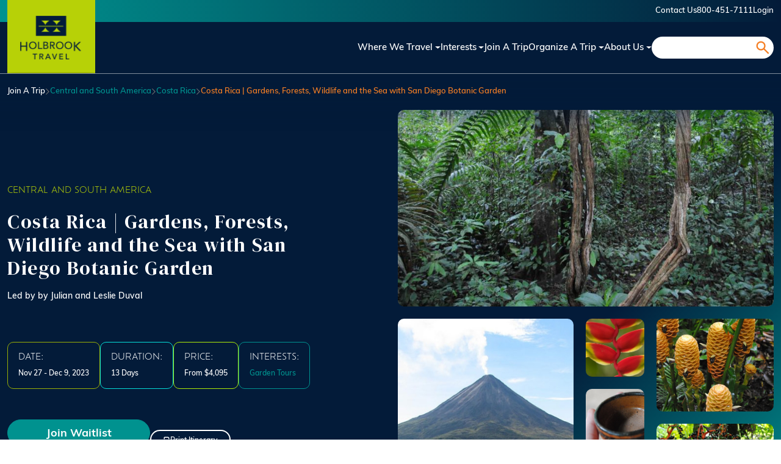

--- FILE ---
content_type: text/html; charset=UTF-8
request_url: https://www.holbrooktravel.com/where-we-travel/central-and-south-america/costa-rica/costa-rica-gardens-forests-wildlife-and-sea-san-diego-botanic-garden-23
body_size: 27853
content:

<!DOCTYPE html>
<html lang="en" dir="ltr" class="h-100">
	<head>
		<meta charset="utf-8" />
<link rel="canonical" href="https://www.holbrooktravel.com/where-we-travel/central-and-south-america/costa-rica/costa-rica-gardens-forests-wildlife-and-sea-san-diego-botanic-garden-23" />
<meta name="Generator" content="Drupal 10 (https://www.drupal.org)" />
<meta name="MobileOptimized" content="width" />
<meta name="HandheldFriendly" content="true" />
<meta name="viewport" content="width=device-width, initial-scale=1.0" />
<link rel="icon" href="/themes/custom/holbrooktravel/favicon.ico" type="image/vnd.microsoft.icon" />
<script>window.a2a_config=window.a2a_config||{};a2a_config.callbacks=[];a2a_config.overlays=[];a2a_config.templates={};</script>

			<title>Costa Rica | Gardens, Forests, Wildlife and the Sea with San Diego Botanic Garden</title>

			<link rel="stylesheet" media="all" href="/sites/default/files/css/css_90GPri_a7UPTLxbb7N-jojSq1d3A_xufEeHzzWgfPgo.css?delta=0&amp;language=en&amp;theme=holbrooktravel&amp;include=[base64]" />
<link rel="stylesheet" media="all" href="/sites/default/files/css/css_uCFj5ZZQv-4GjZ8LeOxCzMT9ZtPcjzF-1fwfH84fNfM.css?delta=1&amp;language=en&amp;theme=holbrooktravel&amp;include=[base64]" />
<link rel="stylesheet" media="all" href="https://cdn.jsdelivr.net/npm/@fancyapps/ui/dist/fancybox.css" />
<link rel="stylesheet" media="all" href="https://use.typekit.net/kgu7rxt.css" />
<link rel="stylesheet" media="all" href="https://fonts.googleapis.com/css2?family=DM+Serif+Display:ital@0;1&amp;display=swap" />
<link rel="stylesheet" media="all" href="/sites/default/files/css/css_LxcElZtcat1oMP47mb-HGiwQihDKH0ahfUf5S8ew75A.css?delta=5&amp;language=en&amp;theme=holbrooktravel&amp;include=[base64]" />

				<script src="https://www.recaptcha.net/recaptcha/api.js?hl=en&amp;render=explicit&amp;onload=drupalRecaptchaOnload" async defer></script>

					<link rel="preconnect" href="https://fonts.googleapis.com">
					<link rel="preconnect" href="https://fonts.gstatic.com" crossorigin>
					<link href="https://fonts.googleapis.com/css2?family=DM+Serif+Display:ital@0;1&family=Open+Sans:ital,wght@0,300..800;1,300..800&display=swap" rel="stylesheet">
				</head>
				<body class="path-node page-node-type-prod   d-flex flex-column h-100">

					<noscript><iframe src="//www.googletagmanager.com/ns.html?id=GTM-WLR3SC"
height="0" width="0" style="display:none;visibility:hidden"></iframe></noscript>
<script>(function(w,d,s,l,i){w[l]=w[l]||[];w[l].push({'gtm.start':
new Date().getTime(),event:'gtm.js'});var f=d.getElementsByTagName(s)[0],
j=d.createElement(s),dl=l!='dataLayer'?'&l='+l:'';j.async=true;j.src=
'//www.googletagmanager.com/gtm.js?id='+i+dl;f.parentNode.insertBefore(j,f);
})(window,document,'script','dataLayer','GTM-WLR3SC');</script>


										<div class="visually-hidden-focusable skip-link p-3 container">
						<a href="#main-content" class="p-2">
							Skip to main content
						</a>
					</div>
					
					  <div class="dialog-off-canvas-main-canvas d-flex flex-column h-100" data-off-canvas-main-canvas>
    

<header role="banner">

	
			<div class="page__top-bar bg-dark text-white py-2">
			<div class="container">  <div class="region region-top-bar">
    <nav role="navigation" aria-labelledby="block-holbrooktravel-account-menu-menu" id="block-holbrooktravel-account-menu" class="block block-menu navigation menu--account">
            
  <h5 class="visually-hidden" id="block-holbrooktravel-account-menu-menu">User account menu</h5>
  

        
<div class="navbar-expand d-flex flex-row-reverse">
							<ul data-block="top_bar" class="navbar-nav">
																	<li class="nav-item">
						<a href="/contact-us" class="nav-link" data-drupal-link-system-path="node/202709">Contact Us</a>
											</li>
														<li class="nav-item">
						<a href="tel:800-451-7111" class="nav-link">800-451-7111</a>
											</li>
														<li class="nav-item">
						<a href="https://secure.holbrooktravel.com/myaccount/" target="_blank" class="nav-link">Login</a>
											</li>
							</ul>
			
</div>


  </nav>

  </div>
</div>
		</div>
	
			<div class="header-main">
			<nav class="navbar navbar-expand-lg p-0   ">
				<div class="container d-flex">
					  <div class="region region-nav-branding">
    <div id="block-holbrooktravel-branding" class="block block-system block-system-branding-block">
  <div class="block-wrap-content">
	
		
	<div class="navbar-brand d-flex align-items-center p-0">

    <a href="/" title="Home" rel="home" class="site-logo d-block">
    <img src="/themes/custom/holbrooktravel/logo.svg" alt="Home" fetchpriority="high" />
  </a>
  
  <div>
    
      </div>
</div>
  </div>
</div>

  </div>


											<button class="navbar-toggler collapsed" type="button" data-bs-toggle="collapse" data-bs-target="#navbarSupportedContent" aria-controls="navbarSupportedContent" aria-expanded="false" aria-label="Toggle navigation">
							<span class="navbar-toggler-icon"></span>
						</button>

						<div class="collapse navbar-collapse justify-content-md-end gap-2 gap-xl-4 flex-wrap" id="navbarSupportedContent">
							  <div class="region region-nav-main">
    <nav role="navigation" aria-labelledby="block-holbrooktravel-main-navigation-menu" id="block-holbrooktravel-main-navigation" class="block block-menu navigation menu--main">
            
  <h5 class="visually-hidden" id="block-holbrooktravel-main-navigation-menu">Main navigation</h5>
  

        
            <ul data-block="nav_main" class="navbar-nav justify-content-end flex-wrap nav-level-0">
                    <li class="nav-item dropdown">
          <a href="/where-we-travel" class="nav-link dropdown-toggle" title="Expand menu Where We Travel" data-drupal-link-system-path="node/2">Where We Travel</a>
                  <ul data-block="nav_main" class="dropdown-menu nav-level-1">
                    <li class="nav-item dropdown">
          <a href="/where-we-travel/north-america-and-caribbean" class="dropdown-item" title="Expand menu North America &amp; The Caribbean" data-drupal-link-system-path="node/88278">North America &amp; The Caribbean</a>
                  <ul data-block="nav_main" class="dropdown-menu nav-level-2">
                    <li class="nav-item">
          <a href="/where-we-travel/north-america-caribbean/canada" class="dropdown-item" data-drupal-link-system-path="node/131">Canada</a>
      </li>

                    <li class="nav-item">
          <a href="/where-we-travel/north-america-caribbean/cuba" class="dropdown-item" data-drupal-link-system-path="node/135">Cuba</a>
      </li>

                    <li class="nav-item">
          <a href="/where-we-travel/north-america-caribbean/mexico" class="dropdown-item" data-drupal-link-system-path="node/152">Mexico</a>
      </li>

                    <li class="nav-item">
          <a href="/where-we-travel/north-america-caribbean/united-states" class="dropdown-item" data-drupal-link-system-path="node/169">United States</a>
      </li>

        </ul>
  
      </li>

                    <li class="nav-item dropdown">
          <a href="/where-we-travel/central-and-south-america" class="dropdown-item" title="Expand menu Central &amp; South America" data-drupal-link-system-path="node/181">Central &amp; South America</a>
                  <ul data-block="nav_main" class="dropdown-menu nav-level-2">
                    <li class="nav-item">
          <a href="/where-we-travel/central-and-south-america/argentina" class="dropdown-item" data-drupal-link-system-path="node/122">Argentina</a>
      </li>

                    <li class="nav-item">
          <a href="/where-we-travel/central-south-america/belize" class="dropdown-item" data-drupal-link-system-path="node/125">Belize</a>
      </li>

                    <li class="nav-item">
          <a href="/where-we-travel/central-and-south-america/brazil" class="dropdown-item" data-drupal-link-system-path="node/128">Brazil</a>
      </li>

                    <li class="nav-item">
          <a href="/where-we-travel/central-and-south-america/chile" class="dropdown-item" data-drupal-link-system-path="node/132">Chile</a>
      </li>

                    <li class="nav-item">
          <a href="/where-we-travel/central-and-south-america/colombia" class="dropdown-item" data-drupal-link-system-path="node/17235">Colombia</a>
      </li>

                    <li class="nav-item">
          <a href="/where-we-travel/central-and-south-america/costa-rica" class="dropdown-item" data-drupal-link-system-path="node/134">Costa Rica</a>
      </li>

                    <li class="nav-item">
          <a href="/where-we-travel/central-and-south-america/ecuador" class="dropdown-item" data-drupal-link-system-path="node/137">Ecuador</a>
      </li>

                    <li class="nav-item">
          <a href="/where-we-travel/central-south-america/el-salvador" class="dropdown-item" data-drupal-link-system-path="node/47234">El Salvador</a>
      </li>

                    <li class="nav-item">
          <a href="/where-we-travel/central-and-south-america/galapagos-islands" class="dropdown-item" data-drupal-link-system-path="node/12562">Galapagos Islands</a>
      </li>

                    <li class="nav-item">
          <a href="/where-we-travel/central-and-south-america/guatemala" class="dropdown-item" data-drupal-link-system-path="node/144">Guatemala</a>
      </li>

                    <li class="nav-item">
          <a href="/where-we-travel/central-and-south-america/honduras" class="dropdown-item" data-drupal-link-system-path="node/146">Honduras</a>
      </li>

                    <li class="nav-item">
          <a href="/where-we-travel/central-and-south-america/panama" class="dropdown-item" data-drupal-link-system-path="node/159">Panama</a>
      </li>

                    <li class="nav-item">
          <a href="/where-we-travel/central-and-south-america/peru" class="dropdown-item" data-drupal-link-system-path="node/160">Peru</a>
      </li>

        </ul>
  
      </li>

                    <li class="nav-item dropdown">
          <a href="/where-we-travel/africa" class="dropdown-item" title="Expand menu Africa" data-drupal-link-system-path="node/179">Africa</a>
                  <ul data-block="nav_main" class="dropdown-menu nav-level-2">
                    <li class="nav-item">
          <a href="/where-we-travel/africa/kenya" class="dropdown-item" data-drupal-link-system-path="node/150">Kenya</a>
      </li>

                    <li class="nav-item">
          <a href="/where-we-travel/africa/madagascar" class="dropdown-item" data-drupal-link-system-path="node/151">Madagascar</a>
      </li>

                    <li class="nav-item">
          <a href="/where-we-travel/africa/namibia" class="dropdown-item" data-drupal-link-system-path="node/155">Namibia</a>
      </li>

                    <li class="nav-item">
          <a href="/where-we-travel/africa/rwanda" class="dropdown-item" data-drupal-link-system-path="node/161">Rwanda</a>
      </li>

                    <li class="nav-item">
          <a href="/where-we-travel/africa/south-africa" class="dropdown-item" data-drupal-link-system-path="node/163">South Africa</a>
      </li>

                    <li class="nav-item">
          <a href="/where-we-travel/africa/tanzania" class="dropdown-item" data-drupal-link-system-path="node/164">Tanzania</a>
      </li>

                    <li class="nav-item">
          <a href="/where-we-travel/africa/uganda" class="dropdown-item" data-drupal-link-system-path="node/168">Uganda</a>
      </li>

        </ul>
  
      </li>

                    <li class="nav-item dropdown">
          <a href="/where-we-travel/asia-and-pacific" class="dropdown-item" title="Expand menu Asia &amp; Pacific" data-drupal-link-system-path="node/180">Asia &amp; Pacific</a>
                  <ul data-block="nav_main" class="dropdown-menu nav-level-2">
                    <li class="nav-item">
          <a href="/where-we-travel/asia-pacific/australia" class="dropdown-item" data-drupal-link-system-path="node/123">Australia</a>
      </li>

                    <li class="nav-item">
          <a href="/where-we-travel/asia-pacific/india" class="dropdown-item" data-drupal-link-system-path="node/12500">India</a>
      </li>

                    <li class="nav-item">
          <a href="/where-we-travel/asia-pacific/new-zealand" class="dropdown-item" data-drupal-link-system-path="node/157">New Zealand</a>
      </li>

        </ul>
  
      </li>

                    <li class="nav-item dropdown">
          <a href="/where-we-travel/polar-regions" class="dropdown-item" title="Expand menu Polar Regions" data-drupal-link-system-path="node/183">Polar Regions</a>
                  <ul data-block="nav_main" class="dropdown-menu nav-level-2">
                    <li class="nav-item">
          <a href="/where-we-travel/polar-regions/antarctica" class="dropdown-item" data-drupal-link-system-path="node/120">Antarctica</a>
      </li>

                    <li class="nav-item">
          <a href="/where-we-travel/polar-regions/iceland" class="dropdown-item" data-drupal-link-system-path="node/147">Iceland</a>
      </li>

        </ul>
  
      </li>

        </ul>
  
      </li>

                    <li class="nav-item dropdown">
          <a href="/follow-your-interest" class="nav-link dropdown-toggle" title="Expand menu Interests" data-drupal-link-system-path="node/3">Interests</a>
                  <ul data-block="nav_main" class="dropdown-menu nav-level-1">
                    <li class="nav-item">
          <a href="/follow-your-interest/adventure" class="dropdown-item" data-drupal-link-system-path="node/26135">Adventure</a>
      </li>

                    <li class="nav-item">
          <a href="/follow-your-interest/birding" class="dropdown-item" data-drupal-link-system-path="node/291">Birding</a>
      </li>

                    <li class="nav-item">
          <a href="/follow-your-interest/cultural-travel" class="dropdown-item" data-drupal-link-system-path="node/1151">Cultural Travel</a>
      </li>

                    <li class="nav-item">
          <a href="/follow-your-interest/garden-tours" class="dropdown-item" data-drupal-link-system-path="node/1150">Gardens</a>
      </li>

                    <li class="nav-item">
          <a href="/follow-your-interest/natural-history" class="dropdown-item" data-drupal-link-system-path="node/295">Natural History</a>
      </li>

                    <li class="nav-item">
          <a href="/follow-your-interest/photography" class="dropdown-item" data-drupal-link-system-path="node/292">Photography</a>
      </li>

                    <li class="nav-item">
          <a href="/follow-your-interest/professional-development" class="dropdown-item" data-drupal-link-system-path="node/293">Professional Development</a>
      </li>

                    <li class="nav-item">
          <a href="/educational-travel" class="dropdown-item" data-drupal-link-system-path="node/202711">Student Travel</a>
      </li>

                    <li class="nav-item">
          <a href="/follow-your-interest/private-journeys" class="dropdown-item" data-drupal-link-system-path="node/294">Private Journeys</a>
      </li>

        </ul>
  
      </li>

                    <li class="nav-item">
          <a href="/join-trip" class="nav-link" data-drupal-link-system-path="node/12504">Join a trip</a>
      </li>

                    <li class="nav-item dropdown">
          <a href="/plan-trip" class="nav-link dropdown-toggle" title="Expand menu Organize a Trip" data-drupal-link-system-path="node/5">Organize a Trip</a>
                  <ul data-block="nav_main" class="dropdown-menu nav-level-1">
                    <li class="nav-item">
          <a href="/plan-trip/group-journeys" class="dropdown-item" data-drupal-link-system-path="node/202713">Group/Organization</a>
      </li>

                    <li class="nav-item dropdown">
          <a href="/educational-travel" class="dropdown-item" title="Expand menu Student Travel" data-drupal-link-system-path="node/202711">Student Travel</a>
                  <ul data-block="nav_main" class="dropdown-menu nav-level-2">
                    <li class="nav-item">
          <a href="/student-travel/colleges-and-universities" class="dropdown-item" data-drupal-link-system-path="node/202714">Colleges &amp; Universities</a>
      </li>

                    <li class="nav-item">
          <a href="/student-travel/k-12-student-and-youth" class="dropdown-item" data-drupal-link-system-path="node/202715">K-12 &amp; Youth</a>
      </li>

        </ul>
  
      </li>

                    <li class="nav-item">
          <a href="/follow-your-interest/private-journeys-0" class="dropdown-item" data-drupal-link-system-path="node/202712">Private/Family Travel</a>
      </li>

        </ul>
  
      </li>

                    <li class="nav-item dropdown">
          <a href="/about-us" class="nav-link dropdown-toggle" title="Expand menu About Us" data-drupal-link-system-path="node/6">About Us</a>
                  <ul data-block="nav_main" class="dropdown-menu nav-level-1">
                    <li class="nav-item dropdown">
          <a href="/about-us" class="dropdown-item" title="Expand menu Who We Are" data-drupal-link-system-path="node/6">Who We Are</a>
                  <ul data-block="nav_main" class="dropdown-menu nav-level-2">
                    <li class="nav-item">
          <a href="/who-we-are/our-story" class="dropdown-item" data-drupal-link-system-path="node/204194">Our Story</a>
      </li>

                    <li class="nav-item">
          <a href="/who-we-are/what-makes-us-different" class="dropdown-item" data-drupal-link-system-path="node/12526">What Makes Us Different</a>
      </li>

                    <li class="nav-item">
          <a href="/who-we-are/responsible-tourism" class="dropdown-item" data-drupal-link-system-path="node/12532">Responsible Tourism</a>
      </li>

                    <li class="nav-item">
          <a href="/who-we-are/philanthropy" class="dropdown-item" data-drupal-link-system-path="node/12530">Philanthropy</a>
      </li>

                    <li class="nav-item">
          <a href="/who-we-are/meet-our-staff" class="dropdown-item" data-drupal-link-system-path="node/12525">Meet Our Staff</a>
      </li>

        </ul>
  
      </li>

                    <li class="nav-item dropdown">
          <a href="/about-us/ways-travel-us" class="dropdown-item" title="Expand menu Traveling With Us" data-drupal-link-system-path="node/12527">Traveling With Us</a>
                  <ul data-block="nav_main" class="dropdown-menu nav-level-2">
                    <li class="nav-item">
          <a href="http://holbrook.newheadings.com/" target="_blank" class="dropdown-item">Gear Store</a>
      </li>

                    <li class="nav-item">
          <a href="/traveling-us/partnerships" class="dropdown-item" data-drupal-link-system-path="node/12534">Partnerships</a>
      </li>

                    <li class="nav-item">
          <a href="/traveling-us/referral-program" class="dropdown-item" data-drupal-link-system-path="node/12529">Referral Program</a>
      </li>

                    <li class="nav-item">
          <a href="/traveling-us/testimonials" class="dropdown-item" data-drupal-link-system-path="node/12528">Testimonials</a>
      </li>

                    <li class="nav-item">
          <a href="/travelprotection" class="dropdown-item" data-drupal-link-system-path="node/42739">Travel Protection</a>
      </li>

                    <li class="nav-item">
          <a href="/about-us/ways-travel-us" class="dropdown-item" data-drupal-link-system-path="node/12527">Ways to Travel With Us</a>
      </li>

                    <li class="nav-item">
          <a href="/traveling-us/your-safety-and-security" class="dropdown-item" data-drupal-link-system-path="node/12533">Your Safety &amp; Security</a>
      </li>

        </ul>
  
      </li>

                    <li class="nav-item dropdown">
          <a href="" class="dropdown-item" title="Expand menu Connect">Connect</a>
                  <ul data-block="nav_main" class="dropdown-menu nav-level-2">
                    <li class="nav-item">
          <a href="/blog" class="dropdown-item" data-drupal-link-system-path="blog">Blog</a>
      </li>

                    <li class="nav-item">
          <a href="/connect/careers" class="dropdown-item" data-drupal-link-system-path="node/18334">Careers</a>
      </li>

                    <li class="nav-item">
          <a href="/connect/view-catalogs" class="dropdown-item" data-drupal-link-system-path="node/202762">Catalogs</a>
      </li>

                    <li class="nav-item">
          <a href="/connect/share-story" class="dropdown-item" data-drupal-link-system-path="node/17294">Share a Story</a>
      </li>

                    <li class="nav-item">
          <a href="/about/email-sign-up" class="dropdown-item" data-drupal-link-system-path="node/202802">Sign Up For Emails</a>
      </li>

                    <li class="nav-item">
          <a href="/connect/webinars" class="dropdown-item" data-drupal-link-system-path="node/87315">Webinars</a>
      </li>

        </ul>
  
      </li>

        </ul>
  
      </li>

        </ul>
  



  </nav>

  </div>

							  <div class="region region-nav-additional">
    <div class="search-block-form custom-search-form block block-search container-inline" data-drupal-selector="search-block-form" id="block-holbrooktravel-search-form" role="search">
  
    
      <form data-block="nav_additional" action="/search-all" method="get" id="search-block-form" accept-charset="UTF-8">
  <div class="js-form-item form-item js-form-type-search form-type-search js-form-item-keys form-item-keys form-no-label">
      <label for="edit-keys" class="visually-hidden">Search</label>
        
  <input title="Enter the terms you wish to search for." data-drupal-selector="edit-keys" type="search" id="edit-keys" name="keys" value="" size="15" maxlength="128" class="form-search form-control" />


        </div>
<div data-drupal-selector="edit-actions" class="form-actions js-form-wrapper form-wrapper" id="edit-actions--4">
    <input data-drupal-selector="edit-submit" type="submit" id="edit-submit--3" value="Search" class="button js-form-submit form-submit btn btn-secondary" />

</div>

</form>

  </div>

  </div>

						</div>
									</div>
			</nav>
							<div class="spacer spacer-2"></div>
				<div class="container">  <div class="region region-breadcrumb">
    <div class="views-element-container block block-views block-views-blocktrip-breadcrumb-trip" id="block-views-block-trip-breadcrumb-trip">
  <div class="block-wrap-content">
	
		
			<div><div class="view view-trip view-id-trip view-display-id-breadcrumb_trip js-view-dom-id-6a080a2ec8cebdb78fd7b0a4647ef15f0690a32718b8ef98d858291532d916af">
  
    
      
      <div class="view-content">
          <div class="views-row"><div class="views-field views-field-nothing"><span class="field-content"><div class="d-flex flex-wrap gap-3 row-gap-2 align-items-center fw-600 font-small color-white">
			<a href="/join-trip" class="color-inherit color-hover-chartreuse-green">
			Join A Trip		</a>
		<span class="color-body angle-icon-inner">
			
				
			
		</span>
				<a href="/where-we-travel/central-and-south-america" hreflang="en">Central and South America</a>
		<span class="color-body angle-icon-inner">
			
				
			
		</span>
				<a href="/where-we-travel/central-and-south-america/costa-rica" hreflang="en">Costa Rica</a>
		<span class="color-body angle-icon-inner">
			
				
			
		</span>
		<span class="color-sunset-orange">
					Costa Rica | Gardens, Forests, Wildlife and the Sea with San Diego Botanic Garden
			</span>
</div>
</span></div></div>

    </div>
  
          </div>
</div>

	  </div>
</div>

  </div>
</div>
					</div>
	</header>

<main role="main" class="node-full-width">
	<a id="main-content" tabindex="-1"></a>
		
	
	
	
	<div class="container-fluid px-0 ">
		<div class="row g-0">
						<div class="order-1 order-lg-2 col-12">
				  <div class="region region-content">
    <div data-drupal-messages-fallback class="hidden"></div>
<div id="block-holbrooktravel-content" class="block block-system block-system-main-block">
  <div class="block-wrap-content">
	
		
			


<article class="node node--type-prod node--view-mode-full position-relative overflow-hidden trip-dated_departure" id="CRSS1111V1-C">
	<div class="product-header bg-midnight-blue color-white position-relative">
		<div class="overlay-content position-absolute w-100 h-100 top-0 start-0 end-0 bottom-0 bg-linear-gradient-1" style="background: linear-gradient(135deg, #031b39 0%, #031b39 70%, #00928f 100%);"></div>
		<div class="product-header--inner position-relative">
			<div class="container">
				<div class="row gy-3 gy-lg-0">
					<div class="col-12 col-lg-6">
						<div class="d-flex flex-column justify-content-center product-header-first h-100">
							<div class="spacer spacer-3"></div>
							<div>
																	
            <div class="field field--name-field-prod-regi-ref field--type-entity-reference field--label-hidden field__item"><a href="/where-we-travel/central-and-south-america" class="text-uppercase color-chartreuse-green hover-color-sunset-orange font-ofelia-text font-extra-small fw-500 m-0">
			Central and South America
	</a>
</div>
      
									<div class="spacer spacer-2"></div>
																<h1 class="font-dm-serif-display fw-normal font-medium-2">Costa Rica | Gardens, Forests, Wildlife and the Sea with San Diego Botanic Garden</h1>
								<div class="spacer"></div>
																	<div class="font-extra-small fw-600">Led by by Julian and Leslie Duval</div>
															</div>
							<div class="spacer spacer-7"></div>
							<div class="d-flex flex-wrap gap-2">
																	<div class="box-info border-lime-green">
										<h6 class="font-extra-small fw-500 text-uppercase font-ofelia-text color-inherit">Date:</h6>
										<div class="font-tiny fw-600">Nov 27 - Dec 9, 2023</div>
									</div>
																																	<div class="box-info border-cyan-neon">
										<h6 class="font-extra-small fw-500 text-uppercase font-ofelia-text color-inherit">Duration:</h6>
										<div class="font-tiny fw-600">13
																							Days																					</div>
									</div>
																									<div class="box-info border-lime-burst">
										<h6 class="font-extra-small fw-500 text-uppercase font-ofelia-text color-inherit">Price:</h6>
										<div class="font-tiny fw-600">From $4,095</div>
									</div>
																									<div class="box-info border-tropical-cyan">
										<h6 class="font-extra-small fw-500 text-uppercase font-ofelia-text color-inherit">Interests:</h6>
										<div class="font-tiny fw-600">	<a href="/follow-your-interest/garden-tours"><span class="field field--name-title field--type-string field--label-hidden">Garden Tours</span>
</a>

</div>
									</div>
																							</div>
							<div class="spacer spacer-5"></div>
							<div class="d-flex flex-wrap gap-5 align-items-center">
								<span class="d-flex flex-column gap-2">
																			<a href="https://secure.holbrooktravel.com/enroll/enroll.aspx?trip-name=Costa Rica | Gardens, Forests, Wildlife and the Sea with San Diego Botanic Garden&amp;sku=CRSS1111V1-C&amp;amt=$500.00" target="_blank" class="btn bg-tropical-cyan color-inherit hover-bg-white border-tropical-cyan color-hover-midnight-blue m-0 font-extra-regular fw-bold">Join Waitlist</a>
																												<span class="flex align-items-center gap-2">
											<i class="fa-solid fa-circle-exclamation"></i>
											This departure is
											<strong>SOLD OUT</strong>
										</span>
																	</span>
								<a href="javascript:void(0);" print-id="trip-itinerary"  class="btn-print btn btn-tag d-inline-flex gap-1 align-items-center color-white color-hover-sunset-orange font-tiny fw-600 m-0">
									<i class="fas fa-print"></i>
									Print Itinerary</a>
							</div>
						</div>
						<div class="spacer spacer-3"></div>
					</div>
					<div class="col-12 col-lg-6">
						<div class="product-header-second">
															<div class="gallery-layout gallery-complex">
									
			<div class="field field--name-field-prod-gallerific-imag-ref field--type-entity-reference field--label-hidden field__items">
																							<div class="field__item">
						<a data-fancybox="gallery" data-caption="<strong>Rainforest at Selva Verde </strong>&nbsp;- Photo by&nbsp;Joanna Livingstone" href="https://www.holbrooktravel.com/sites/default/files/1%20Rainforest%20at%20Selva%20Verde%20Joanna%20Livingstone.jpg">    <img loading="lazy" src="/sites/default/files/styles/gallery_first_image/public/1%20Rainforest%20at%20Selva%20Verde%20Joanna%20Livingstone.jpg?itok=sO7ZvY7d" width="768" height="402" alt="Rainforest at Selva Verde " class="img-fluid image-style-gallery-first-image" />



</a>

				</div>
																							<div class="field__item">
						<a data-fancybox="gallery" data-caption="<strong>Arenal Volcano </strong>&nbsp;- Photo by&nbsp;Isaac Bardas" href="https://www.holbrooktravel.com/sites/default/files/2%20Arenal%20Volcano%20Isaac%20Bardas.jpg">    <img loading="lazy" src="/sites/default/files/styles/gallery_first_image/public/2%20Arenal%20Volcano%20Isaac%20Bardas.jpg?itok=AB58iMB7" width="768" height="402" alt="Arenal Volcano " class="img-fluid image-style-gallery-first-image" />



</a>

				</div>
																							<div class="field__item">
						<a data-fancybox="gallery" data-caption="<strong>Heliconia </strong>&nbsp;- Photo by&nbsp;Greg Basco" href="https://www.holbrooktravel.com/sites/default/files/3%20Heliconia%20Greg%20Basco.jpg">    <img loading="lazy" src="/sites/default/files/styles/gallery_first_image/public/3%20Heliconia%20Greg%20Basco.jpg?itok=efzWjR3P" width="768" height="402" alt="Heliconia " class="img-fluid image-style-gallery-first-image" />



</a>

				</div>
																							<div class="field__item">
						<a data-fancybox="gallery" data-caption="<strong>Cocoa</strong>&nbsp;- Photo by&nbsp;Joanna Livingstone" href="https://www.holbrooktravel.com/sites/default/files/4%20Cocoa%20Joanna%20Livingstone.jpg">    <img loading="lazy" src="/sites/default/files/styles/gallery_first_image/public/4%20Cocoa%20Joanna%20Livingstone.jpg?itok=9Nd4EnY3" width="768" height="402" alt="Cocoa" class="img-fluid image-style-gallery-first-image" />



</a>

				</div>
																							<div class="field__item">
						<a data-fancybox="gallery" data-caption="<strong>Huntleya meleagris</strong>&nbsp;- Photo by&nbsp;Joaquin Garcia" href="https://www.holbrooktravel.com/sites/default/files/10%20Huntleya%20meleagris%20Joaquin%20Garcia.jpg">    <img loading="lazy" src="/sites/default/files/styles/gallery_first_image/public/10%20Huntleya%20meleagris%20Joaquin%20Garcia.jpg?itok=mc5CqjeZ" width="768" height="402" alt="Huntleya meleagris" class="img-fluid image-style-gallery-first-image" />



</a>

				</div>
																							<div class="field__item">
						<a data-fancybox="gallery" data-caption="<strong>Beehive Ginger</strong>&nbsp;- Photo by&nbsp;Joanna Livingstone" href="https://www.holbrooktravel.com/sites/default/files/6%20Beehive%20Ginger%20Joanna%20Livingstone.jpg">    <img loading="lazy" src="/sites/default/files/styles/gallery_first_image/public/6%20Beehive%20Ginger%20Joanna%20Livingstone.jpg?itok=R-BjZ2K1" width="768" height="402" alt="Beehive Ginger" class="img-fluid image-style-gallery-first-image" />



</a>

				</div>
																							<div class="field__item">
						<a data-fancybox="gallery" data-caption="<strong>Bamboo palm in Arenal </strong>&nbsp;- Photo by&nbsp;Joanna Livingstone" href="https://www.holbrooktravel.com/sites/default/files/7%20Bamboo%20palm%20in%20Arenal%20Joanna%20Livingstone.jpg">    <img loading="lazy" src="/sites/default/files/styles/gallery_first_image/public/7%20Bamboo%20palm%20in%20Arenal%20Joanna%20Livingstone.jpg?itok=J5CLAnBK" width="768" height="402" alt="Bamboo palm in Arenal " class="img-fluid image-style-gallery-first-image" />



</a>

				</div>
																							<div class="field__item">
						<a data-fancybox="gallery" data-caption="<strong>Arenal hanging bridge</strong>&nbsp;- Photo by&nbsp;Peter Hook" href="https://www.holbrooktravel.com/sites/default/files/Arenal-Hanging-Bridges%2C-Costa-Rica-BY-Peter-Hook_1.jpg">    <img loading="lazy" src="/sites/default/files/styles/gallery_first_image/public/Arenal-Hanging-Bridges%2C-Costa-Rica-BY-Peter-Hook_1.jpg?itok=qNG36vNn" width="768" height="402" alt="Arenal hanging bridge" class="img-fluid image-style-gallery-first-image" />



</a>

				</div>
																							<div class="field__item">
						<a data-fancybox="gallery" data-caption="<strong>Selva Verde Lodge gardens</strong>&nbsp;- Photo by&nbsp;Jessica Mainieri" href="https://www.holbrooktravel.com/sites/default/files/2-The-Gardens-at-Selva-Verde-by-Jessica-Mainieri.jpg">    <img loading="lazy" src="/sites/default/files/styles/gallery_first_image/public/2-The-Gardens-at-Selva-Verde-by-Jessica-Mainieri.jpg?itok=oC3wqBHW" width="768" height="402" alt="Selva Verde Lodge gardens" class="img-fluid image-style-gallery-first-image" />



</a>

				</div>
					</div>
	
								</div>
													</div>
					</div>
				</div>
			</div>
		</div>
	</div>
	<div class="product-body position-relative bg-white">
		<div class="navigation-bar sticky-top bg-white z-1">
			<div class="container">
				<div class="d-flex flex-wrap flex-row-reverse gap-3 justify-content-center justify-content-lg-between">
					<div class="d-flex flex-wrap gap-3 justify-content-between align-items-center py-3">
													<a href="https://secure.holbrooktravel.com/enroll/enroll.aspx?trip-name=Costa Rica | Gardens, Forests, Wildlife and the Sea with San Diego Botanic Garden&amp;sku=CRSS1111V1-C&amp;amt=$500.00" target="_blank" class="btn btn-primary d-block d-lg-none">Join Waitlist</a>
												<div class="d-flex flex-wrap gap-3 justify-content-between align-items-center">
															<div class="share-buttons">
									<span class="a2a_kit a2a_kit_size_32 addtoany_list" data-a2a-url="https://www.holbrooktravel.com/where-we-travel/central-and-south-america/costa-rica/costa-rica-gardens-forests-wildlife-and-sea-san-diego-botanic-garden-23" data-a2a-title="CRSS1111V1-C"><a class="a2a_dd addtoany_share" href="https://www.addtoany.com/share#url=https%3A%2F%2Fwww.holbrooktravel.com%2Fwhere-we-travel%2Fcentral-and-south-america%2Fcosta-rica%2Fcosta-rica-gardens-forests-wildlife-and-sea-san-diego-botanic-garden-23&amp;title=CRSS1111V1-C"></a><a class="a2a_button_facebook"></a><a class="a2a_button_pinterest"></a><a class="a2a_button_x"></a><a class="a2a_button_email"></a></span>

								</div>
																											</div>
					</div>
					<div class="d-flex flex-wrap gap-3 justify-content-between align-items-center mw-100">
						<ul class="m-0 p-0 list-unstyled d-flex gap-0 font-regular-less fw-600 color-midnight-blue tab-list-wrap mw-100 overflow-auto" id="tripTab" role="tablist">
							<li class="" role="presentation">
								<button class="active h-100 border-0 bg-transparent px-3 py-3 px-lg-4 text-nowrap" id="overview-tab" data-bs-toggle="tab" data-bs-target="#overview" type="button" role="tab" aria-controls="overview" aria-selected="true">Overview</button>
							</li>
							<li class="" role="presentation">
								<button class="h-100 border-0 bg-transparent px-3 py-3 px-lg-4 text-nowrap" id="itinerary-tab" data-bs-toggle="tab" data-bs-target="#itinerary" type="button" role="tab" aria-controls="itinerary" aria-selected="false">Itinerary</button>
							</li>
							<li class="" role="presentation">
								<button class="h-100 border-0 bg-transparent px-3 py-3 px-lg-4 text-nowrap" id="pricing-tab" data-bs-toggle="tab" data-bs-target="#pricing" type="button" role="tab" aria-controls="pricing" aria-selected="false">Pricing</button>
							</li>
							<li class="" role="presentation">
								<button class="h-100 border-0 bg-transparent px-3 py-3 px-lg-4 text-nowrap" id="travel-info-tab" data-bs-toggle="tab" data-bs-target="#travel-info" type="button" role="tab" aria-controls="travel-info" aria-selected="false">Travel Info</button>
							</li>
							<li class="" role="presentation">
								<button class="h-100 border-0 bg-transparent px-3 py-3 px-lg-4 text-nowrap" id="media-resource-tab" data-bs-toggle="tab" data-bs-target="#media-resource" type="button" role="tab" aria-controls="media-resource" aria-selected="false">Resources</button>
							</li>
						</ul>
													<a href="https://secure.holbrooktravel.com/enroll/enroll.aspx?trip-name=Costa Rica | Gardens, Forests, Wildlife and the Sea with San Diego Botanic Garden&amp;sku=CRSS1111V1-C&amp;amt=$500.00" class="btn btn-primary d-none d-lg-block">Join Waitlist</a>
											</div>
				</div>
			</div>
		</div>
		<div class="py-medium">
			<div class="container">
				<div class="row">
					<div class="col-12 col-lg-8">
						<div>
							<div class="tab-content" id="tripTabContent">
								<div class="tab-pane fade show active" id="overview" role="tabpanel" aria-labelledby="overview-tab">
									<div class="d-flex flex-column gap-4">
										<div class="views-element-container"><div class="view view-map view-id-map view-display-id-map_on_prod_bl js-view-dom-id-0586912995043c46df05d8ec29b422a8fc2ae05dc86b40748f23fe7b87156ef8">
  
    
      
      <div class="view-content">
      <div id="geofield-map-view-map-map-on-prod-bl" class="geofield-google-map" style="min-width: 200px; width: 100%; min-height: 200px; height: 320px"></div>

    </div>
  
          </div>
</div>

																					<div class="spacer spacer-2"></div>

											<div class="content-theme-style">
            <div class="clearfix text-formatted field field--name-field-prod-overview field--type-text-long field--label-hidden field__item"><h2>About this trip</h2>
<h5><img alt src="https://www.holbrooktravel.com/sites/default/files/sdbgthumb.jpg" style="margin-left: 5px; padding: 5px; border-width: 2px; border-style: solid; float: right;">The lush and varied ecosystems of Costa Rica are abundant with tropical plants, diverse wildlife, and colorful birds. For serious garden lovers, this 13-day itinerary is the perfect opportunity to sample the best of the country’s biodiversity. Join Julian and Leslie Duval on this journey and become immersed in the vibrant flora of different types of forests, including cloud forest, rainforest, premontane forest, and tropical dry forest. Walk beneath towering 700-year-old trees and learn about innovative conservation projects. From visits to world-renowned tropical research institutions and behind-the-scenes tours at botanical gardens, to guided trail hikes and boating excursions,this program takes a multifaceted look at the country’s floristic heritage.</h5>
<h2>Highlights</h2>
<ul><li>Explore the impressive collections of palms, gingers, cycads,bromeliads, and more at Else Kientzler and Wilson Botanical Gardens.</li>
<li>Examine some of the country’s 1,300-plus orchid species at SACRO, a non-profit orchid conservation organization.</li>
<li>Learn about the research underway at the Organization for Tropical Studies Las Cruces Biological Station during a site lecture by the director.</li>
<li>Hike amid ancient trees and watch for Scarlet Macaws in the transitional forest at Carara National Park.</li>
<li>Embark on a twilight boat safari, stopping at a local farm for atypical Costa Rican snack.</li>
</ul><h2>Meet your leaders</h2>
<h5><img align="left" alt border="2" src="https://www.holbrooktravel.com/sites/default/files/Julian-and-Leslie-Duval-th.jpg" style="margin-right:5px;padding:5px;">Julian and Leslie Duval</h5>
<p>Julian Duval is a native of the Chicago area and a bona fide Nature Nut. He graduated from New Mexico State University with a degree in Animal Management, joined the Peace Corps, lived in the Dominican Republic and Guatemala before returning to the States. He worked at the Indianapolis Zoo for 15 years before taking a job in beautiful Encinitas, CA at the Quail Botanical Gardens (now the San Diego Botanic Garden). He retired in 2019 keeping the title of President/CEO Emeritus and continues to lead trips for the Garden.</p>
<p>Leslie Berling Duval was born in Indianapolis and is a happily retired Pediatric Operating Room RN. Since meeting Julian in 1980, life has been full of travel and fascinating friends from all over the world. She enjoys caring for their 4-legged family, cooking, camping, hiking, and of course traveling. After retirement, she wrote an award winning children’s book: TOO BIG TO LOSE, a heartwarming story based on the true story of Julian’s childhood pet SAM... a Galapagos Tortoise!</p>
</div>
      </div>
																														
																																		<div class="clearfix text-formatted field field--name-field-prod-land-only-price field--type-text-long field__item">
													<div class="pricing-block"><div class="pricing-title">Land Cost</div><div class="pricing-body"><h2><sup>$</sup>4,095</h2><h6>Per person</h6><p class="all-caps">About this price</p><p>Land cost only. Does not include round-trip airfare to and from destination.</p><p>Single room supplement $785</p></div></div>
												</div>
											
																																																		<div class="spacer spacer-3"></div>

										<div class="field field-name-ds-whatmakesusdifferent wmu-different field-type-ds field-label-hidden"><div class="field-items"><div class="field-item even">

  <div class="view view-includes view-id-includes view-display-id-block_3 wmu-different  row">
            <div class="view-header">
      <h2 class="text-center title-different fw-800 color-midnight-blue ">What makes us different</h2>    </div>
  
  
  
      <div class="view-content row text-center"><div class="col-sm-4">
      
  <div class="views-field views-field-field-incl-icon">        <div class="field-content">

  <img typeof="foaf:Image" src=" https://www.holbrooktravel.com/sites/default/files/incl_icon/route_0.png" width="100" height="100" alt=""></div>  </div>  
  <div class="views-field views-field-field-incl-diffincl-title">        

      <h4 class="field-content field-title-new font-extra-regular fw-700 mt-3 mb-2 color-midnight-blue text-uppercase">Rich content</h4>  </div>  
  
  <div class="views-field views-field-field-incl-description">        <div class="field-content field-content-new"> All of our programs include experiences that are enriching and engaging to facilitate a genuine connection between our travelers and their destinations</div>  </div>  </div><div class="col-sm-4">
      
  <div class="views-field views-field-field-incl-icon">        <div class="field-content">

  <img typeof="foaf:Image" src=" https://www.holbrooktravel.com/sites/default/files/incl_icon/carbon-offsetting_0.png" width="100" height="100" alt=""></div>  </div>  
  <div class="views-field views-field-field-incl-diffincl-title">        

      <h4 class="field-content field-title-new font-extra-regular fw-700 mt-3 mb-2 color-midnight-blue text-uppercase">Carbon offsetting</h4>  </div>  
  
  <div class="views-field views-field-field-incl-description">        <div class="field-content field-content-new"> As part of our commitment to sustainable travel, we partner with ClimateSafe to offset the carbon emissions from each journey</div>  </div>  </div><div class="col-sm-4">
      
  <div class="views-field views-field-field-incl-icon">        <div class="field-content">

  <img typeof="foaf:Image" src=" https://www.holbrooktravel.com/sites/default/files/gorilla.png" width="100" height="100" alt=""></div>  </div>  
  <div class="views-field views-field-field-incl-diffincl-title">        

      <h4 class="field-content field-title-new font-extra-regular fw-700 mt-3 mb-2 color-midnight-blue text-uppercase">Wildlife up-close </h4>  </div>  
  
  <div class="views-field views-field-field-incl-description">        <div class="field-content field-content-new"> Enjoy up-close observation of the behaviors and interactions of wildlife in their native habitats</div>  </div>  </div><div class="col-sm-4">
      
  <div class="views-field views-field-field-incl-icon">        <div class="field-content">

  <img typeof="foaf:Image" src=" https://www.holbrooktravel.com/sites/default/files/garden.png" width="100" height="100" alt=""></div>  </div>  
  <div class="views-field views-field-field-incl-diffincl-title">        

      <h4 class="field-content field-title-new font-extra-regular fw-700 mt-3 mb-2 color-midnight-blue text-uppercase">Behind the scenes tours</h4>  </div>  
  
  <div class="views-field views-field-field-incl-description">        <div class="field-content field-content-new"> Learn how international gardens are managed during exclusive tours and meetings with garden directors and other horticulture experts </div>  </div>  </div><div class="col-sm-4">
      
  <div class="views-field views-field-field-incl-icon">        <div class="field-content">

  <img typeof="foaf:Image" src=" https://www.holbrooktravel.com/sites/default/files/coral-reef.png" width="100" height="100" alt=""></div>  </div>  
  <div class="views-field views-field-field-incl-diffincl-title">        

      <h4 class="field-content field-title-new font-extra-regular fw-700 mt-3 mb-2 color-midnight-blue text-uppercase">Diverse ecosystems</h4>  </div>  
  
  <div class="views-field views-field-field-incl-description">        <div class="field-content field-content-new"> See endemic, regional, and rare plants at public and private gardens, nature reserves, and other protected natural areas in locations across the globe</div>  </div>  </div><div class="col-sm-4">
      
  <div class="views-field views-field-field-incl-icon">        <div class="field-content">

  <img typeof="foaf:Image" src=" https://www.holbrooktravel.com/sites/default/files/incl_icon/plane_1.png" width="100" height="100" alt=""></div>  </div>  
  <div class="views-field views-field-field-incl-diffincl-title">        

      <h4 class="field-content field-title-new font-extra-regular fw-700 mt-3 mb-2 color-midnight-blue text-uppercase">Flight arrangements</h4>  </div>  
  
  <div class="views-field views-field-field-incl-description">        <div class="field-content field-content-new"> We’re a full service travel provider and are happy to assist with making your flight arrangements if desired</div>  </div>  </div>
      </div>
      <div class="view-footer">
      <div class="text-center col-sm-12">
<h3>AND MORE!</h3>
<p>See all the reasons why you should travel with Holbrook</p>

<p><a href="/about-us/what-makes-us-different" class="btn button-default">What makes us different</a></p>
</div>    </div>
  
  
</div></div></div></div>
									</div>
								</div>
								<div class="tab-pane fade" id="itinerary" role="tabpanel" aria-labelledby="itinerary-tab">
									<div class="d-flex flex-column">
										<div class="">
											<h3 class="fw-normal font-dm-serif-display font-large-2 color-midnight-blue">Daily Itinerary</h3>
											<div class="spacer spacer-1"></div>
											<a href="javascript:void(0);" print-id="trip-itinerary" class="btn-print btn btn-tag d-inline-flex gap-1 align-items-center color-tropical-cyan border-tropical-cyan hover-bg-tropical-cyan color-hover-white font-tiny fw-600 m-0">
												<i class="fas fa-print"></i>
												Print Itinerary</a>
										</div>
										<div class="spacer spacer-5"></div>
										<div id="trip-itinerary">
											<div class="views-element-container"><div class="view view-daily-itinerary view-id-daily_itinerary view-display-id-itinerary_list js-view-dom-id-218ef7854dd560b2e6a00323fdec82b33bc84159bcd0ff4c653b070176bc543d">
  
    
      
      <div class="view-content">
      <div data-drupal-views-infinite-scroll-content-wrapper class="views-infinite-scroll-content-wrapper clearfix">    <div class="mb-3 views-row">
<article class="node node--type-iday node--view-mode-teaser rounded-10 border-tropical-cyan px-3 px-md-4 py-4 no-break node-92364">
	<div class="d-flex gap-3 justify-content-between align-items-center">
		<h5 class="m-0 color-midnight-blue font-lead fw-bold flex-1">
			Santo Domingo
		</h5>
					<span class="px-3 py-2 color-white rounded-10 bg-midnight-blue">
									
            <div class="field field--name-field-iday-date field--type-datetime field--label-hidden field__item"><time datetime="2023-11-27T12:00:00Z" class="datetime">Nov 27</time>
</div>
      
							</span>
			</div>
			<div class="spacer spacer-2"></div>
		<div class="iday_body">
			
            <div class="clearfix text-formatted field field--name-field-iday-body field--type-text-long field--label-hidden field__item">Upon arrival at San José International Airport, after clearing customs and collecting your luggage, you will be met and transferred to Hotel Bougainvillea, located in a suburb of the capital. After settling into your room, enjoy the beautiful gardens. The hotel's owner, an advocate for the flora of Costa Rica, designed the garden's 10 acres of tropical plants, crops, frog ponds, and walkways. This evening, gather at the hotel restaurant for a welcome dinner.</div>
      
		</div>
	
	<div class="spacer spacer-2"></div>
	<div class="d-flex flex-wrap gap-3">
					<div class="d-flex gap-2 align-items-center font-tiny fw-600 color-tropical-cyan color-hover-sunset-orange">
				<div class="d-flex justify-content-center align-items-center p-2 border-tropical-cyan rounded-half" style="width: 2rem; height: 2rem;">
					<svg xmlns="http://www.w3.org/2000/svg" width="18.091" height="15.859" viewbox="0 0 18.091 15.859">
						<path d="M18.772,7.058,17.288,18.684H12.279L10.8,7h6.116l1.209-4.175.685.207-1.16,4.018,1.12.009Zm-8.678,6.726s.187-1.508-2.41-1.508H3.546c-2.594,0-2.41,1.508-2.41,1.508h8.958ZM1.136,17.176s-.184,1.508,2.41,1.508H7.684c2.6,0,2.41-1.508,2.41-1.508Zm8.569-.754a.867.867,0,0,0,.769-.942.866.866,0,0,0-.769-.943H1.489a.867.867,0,0,0-.769.943.868.868,0,0,0,.769.942H9.705Z" transform="translate(-0.72 -2.825)" fill="currentColor"/>
					</svg>
				</div>
				<div class="flex-1">Dinner
					included</div>
			</div>
							<div class="d-flex gap-2 align-items-center font-tiny fw-600 color-tropical-cyan color-hover-sunset-orange">
				<div class="d-flex justify-content-center align-items-center p-2 border-tropical-cyan rounded-half" style="width: 2rem; height: 2rem;">
					<svg xmlns="http://www.w3.org/2000/svg" width="19.448" height="11.669" viewbox="0 0 19.448 11.669">
						<path d="M5.348,10.334A2.431,2.431,0,1,0,2.917,7.9,2.434,2.434,0,0,0,5.348,10.334Zm10.7-3.89H9.238a.486.486,0,0,0-.486.486v4.376H1.945V4.986A.486.486,0,0,0,1.459,4.5H.486A.486.486,0,0,0,0,4.986v10.7a.486.486,0,0,0,.486.486h.972a.486.486,0,0,0,.486-.486V14.224H17.5v1.459a.486.486,0,0,0,.486.486h.972a.486.486,0,0,0,.486-.486V9.848A3.4,3.4,0,0,0,16.045,6.445Z" transform="translate(0 -4.5)" fill="currentColor"/>
					</svg>
				</div>
				<div class="flex-1">Hotel Bougainvillea</div>
			</div>
			</div>
</article>
</div>
    <div class="mb-3 views-row">
<article class="node node--type-iday node--view-mode-teaser rounded-10 border-tropical-cyan px-3 px-md-4 py-4 no-break node-92365">
	<div class="d-flex gap-3 justify-content-between align-items-center">
		<h5 class="m-0 color-midnight-blue font-lead fw-bold flex-1">
			Arenal
		</h5>
					<span class="px-3 py-2 color-white rounded-10 bg-midnight-blue">
									
            <div class="field field--name-field-iday-date field--type-datetime field--label-hidden field__item"><time datetime="2023-11-28T12:00:00Z" class="datetime">Nov 28</time>
</div>
      
							</span>
			</div>
			<div class="spacer spacer-2"></div>
		<div class="iday_body">
			
            <div class="clearfix text-formatted field field--name-field-iday-body field--type-text-long field--label-hidden field__item">After breakfast, check out and travel to Arenal, stopping at Else Kientzler Botanical Garden en route. This private garden features collections of palms, orchids, gingers, fruit trees, succulents, and a children's garden. Continue to Sarchí, a mountainous town famous for its crafts, where you'll have lunch at a typical "tico" restaurant. After check-in at Arenal Observatory Lodge, you will have a bit of time to explore the trails. Surrounded by jungle, the lodge's rooms offer excellent views of Arenal Volcano. Gather together around the pool before dinner this evening for an informal discussion about the flora you can expect to see in this ecosystem.</div>
      
		</div>
	
	<div class="spacer spacer-2"></div>
	<div class="d-flex flex-wrap gap-3">
					<div class="d-flex gap-2 align-items-center font-tiny fw-600 color-tropical-cyan color-hover-sunset-orange">
				<div class="d-flex justify-content-center align-items-center p-2 border-tropical-cyan rounded-half" style="width: 2rem; height: 2rem;">
					<svg xmlns="http://www.w3.org/2000/svg" width="18.091" height="15.859" viewbox="0 0 18.091 15.859">
						<path d="M18.772,7.058,17.288,18.684H12.279L10.8,7h6.116l1.209-4.175.685.207-1.16,4.018,1.12.009Zm-8.678,6.726s.187-1.508-2.41-1.508H3.546c-2.594,0-2.41,1.508-2.41,1.508h8.958ZM1.136,17.176s-.184,1.508,2.41,1.508H7.684c2.6,0,2.41-1.508,2.41-1.508Zm8.569-.754a.867.867,0,0,0,.769-.942.866.866,0,0,0-.769-.943H1.489a.867.867,0,0,0-.769.943.868.868,0,0,0,.769.942H9.705Z" transform="translate(-0.72 -2.825)" fill="currentColor"/>
					</svg>
				</div>
				<div class="flex-1">Breakfast-Lunch-Dinner
					included</div>
			</div>
							<div class="d-flex gap-2 align-items-center font-tiny fw-600 color-tropical-cyan color-hover-sunset-orange">
				<div class="d-flex justify-content-center align-items-center p-2 border-tropical-cyan rounded-half" style="width: 2rem; height: 2rem;">
					<svg xmlns="http://www.w3.org/2000/svg" width="19.448" height="11.669" viewbox="0 0 19.448 11.669">
						<path d="M5.348,10.334A2.431,2.431,0,1,0,2.917,7.9,2.434,2.434,0,0,0,5.348,10.334Zm10.7-3.89H9.238a.486.486,0,0,0-.486.486v4.376H1.945V4.986A.486.486,0,0,0,1.459,4.5H.486A.486.486,0,0,0,0,4.986v10.7a.486.486,0,0,0,.486.486h.972a.486.486,0,0,0,.486-.486V14.224H17.5v1.459a.486.486,0,0,0,.486.486h.972a.486.486,0,0,0,.486-.486V9.848A3.4,3.4,0,0,0,16.045,6.445Z" transform="translate(0 -4.5)" fill="currentColor"/>
					</svg>
				</div>
				<div class="flex-1">Arenal Observatory Lodge</div>
			</div>
			</div>
</article>
</div>
    <div class="mb-3 views-row">
<article class="node node--type-iday node--view-mode-teaser rounded-10 border-tropical-cyan px-3 px-md-4 py-4 no-break node-92366">
	<div class="d-flex gap-3 justify-content-between align-items-center">
		<h5 class="m-0 color-midnight-blue font-lead fw-bold flex-1">
			Arenal
		</h5>
					<span class="px-3 py-2 color-white rounded-10 bg-midnight-blue">
									
            <div class="field field--name-field-iday-date field--type-datetime field--label-hidden field__item"><time datetime="2023-11-29T12:00:00Z" class="datetime">Nov 29</time>
</div>
      
							</span>
			</div>
			<div class="spacer spacer-2"></div>
		<div class="iday_body">
			
            <div class="clearfix text-formatted field field--name-field-iday-body field--type-text-long field--label-hidden field__item">This morning, take a guided hike at Arenal Hanging Bridges. Trails along the mountainside and over suspension bridges give amazing views of the forest canopy and, on clear days, the volcano. Enjoy lunch at the hotel and then have some free time before a twilight safari float. As you meander down Río Peñas Blancas in your raft, your guide will point out the nocturnal fauna. After approximately two hours, stop at a local farm to enjoy a typical Costa Rican snack, including yuca bread, fried sweet plantains, homemade cheeses, coffee, and juices. Return to the lodge. Dinner tonight is on own.</div>
      
		</div>
	
	<div class="spacer spacer-2"></div>
	<div class="d-flex flex-wrap gap-3">
					<div class="d-flex gap-2 align-items-center font-tiny fw-600 color-tropical-cyan color-hover-sunset-orange">
				<div class="d-flex justify-content-center align-items-center p-2 border-tropical-cyan rounded-half" style="width: 2rem; height: 2rem;">
					<svg xmlns="http://www.w3.org/2000/svg" width="18.091" height="15.859" viewbox="0 0 18.091 15.859">
						<path d="M18.772,7.058,17.288,18.684H12.279L10.8,7h6.116l1.209-4.175.685.207-1.16,4.018,1.12.009Zm-8.678,6.726s.187-1.508-2.41-1.508H3.546c-2.594,0-2.41,1.508-2.41,1.508h8.958ZM1.136,17.176s-.184,1.508,2.41,1.508H7.684c2.6,0,2.41-1.508,2.41-1.508Zm8.569-.754a.867.867,0,0,0,.769-.942.866.866,0,0,0-.769-.943H1.489a.867.867,0,0,0-.769.943.868.868,0,0,0,.769.942H9.705Z" transform="translate(-0.72 -2.825)" fill="currentColor"/>
					</svg>
				</div>
				<div class="flex-1">Breakfast-Lunch-
					included</div>
			</div>
							<div class="d-flex gap-2 align-items-center font-tiny fw-600 color-tropical-cyan color-hover-sunset-orange">
				<div class="d-flex justify-content-center align-items-center p-2 border-tropical-cyan rounded-half" style="width: 2rem; height: 2rem;">
					<svg xmlns="http://www.w3.org/2000/svg" width="19.448" height="11.669" viewbox="0 0 19.448 11.669">
						<path d="M5.348,10.334A2.431,2.431,0,1,0,2.917,7.9,2.434,2.434,0,0,0,5.348,10.334Zm10.7-3.89H9.238a.486.486,0,0,0-.486.486v4.376H1.945V4.986A.486.486,0,0,0,1.459,4.5H.486A.486.486,0,0,0,0,4.986v10.7a.486.486,0,0,0,.486.486h.972a.486.486,0,0,0,.486-.486V14.224H17.5v1.459a.486.486,0,0,0,.486.486h.972a.486.486,0,0,0,.486-.486V9.848A3.4,3.4,0,0,0,16.045,6.445Z" transform="translate(0 -4.5)" fill="currentColor"/>
					</svg>
				</div>
				<div class="flex-1">Arenal Observatory Lodge</div>
			</div>
			</div>
</article>
</div>
    <div class="mb-3 views-row">
<article class="node node--type-iday node--view-mode-teaser rounded-10 border-tropical-cyan px-3 px-md-4 py-4 no-break node-92367">
	<div class="d-flex gap-3 justify-content-between align-items-center">
		<h5 class="m-0 color-midnight-blue font-lead fw-bold flex-1">
			Sarapiquí
		</h5>
					<span class="px-3 py-2 color-white rounded-10 bg-midnight-blue">
									
            <div class="field field--name-field-iday-date field--type-datetime field--label-hidden field__item"><time datetime="2023-11-30T12:00:00Z" class="datetime">Nov 30</time>
</div>
      
							</span>
			</div>
			<div class="spacer spacer-2"></div>
		<div class="iday_body">
			
            <div class="clearfix text-formatted field field--name-field-iday-body field--type-text-long field--label-hidden field__item">Meet with your guide early this morning to walk the trails around the lodge. After breakfast, travel east to Sarapiquí Valley, home of Selva Verde Lodge &amp; Rainforest Reserve. The property protects more than 500 acres of primary and secondary tropical rainforest. After lunch, receive an orientation to the lodge and meet the director of the Sarapiquí Conservation Learning Center (SCLC), a non-profit organization that provides services for nearby communities. Learn about their current projects and how they assist local residents, and then visit the on-site botanical garden. Continue to a nearby farm for a chocolate tour. Learn about the cacao plant and its historical importance, and see firsthand the step-by-step process of transforming cacao beans into the delicious finished product. Return to Selva Verde and have time to explore on own. After dinner, join your guide for an optional walk through the property to look for wildlife.</div>
      
		</div>
	
	<div class="spacer spacer-2"></div>
	<div class="d-flex flex-wrap gap-3">
					<div class="d-flex gap-2 align-items-center font-tiny fw-600 color-tropical-cyan color-hover-sunset-orange">
				<div class="d-flex justify-content-center align-items-center p-2 border-tropical-cyan rounded-half" style="width: 2rem; height: 2rem;">
					<svg xmlns="http://www.w3.org/2000/svg" width="18.091" height="15.859" viewbox="0 0 18.091 15.859">
						<path d="M18.772,7.058,17.288,18.684H12.279L10.8,7h6.116l1.209-4.175.685.207-1.16,4.018,1.12.009Zm-8.678,6.726s.187-1.508-2.41-1.508H3.546c-2.594,0-2.41,1.508-2.41,1.508h8.958ZM1.136,17.176s-.184,1.508,2.41,1.508H7.684c2.6,0,2.41-1.508,2.41-1.508Zm8.569-.754a.867.867,0,0,0,.769-.942.866.866,0,0,0-.769-.943H1.489a.867.867,0,0,0-.769.943.868.868,0,0,0,.769.942H9.705Z" transform="translate(-0.72 -2.825)" fill="currentColor"/>
					</svg>
				</div>
				<div class="flex-1">Breakfast-Lunch-Dinner
					included</div>
			</div>
							<div class="d-flex gap-2 align-items-center font-tiny fw-600 color-tropical-cyan color-hover-sunset-orange">
				<div class="d-flex justify-content-center align-items-center p-2 border-tropical-cyan rounded-half" style="width: 2rem; height: 2rem;">
					<svg xmlns="http://www.w3.org/2000/svg" width="19.448" height="11.669" viewbox="0 0 19.448 11.669">
						<path d="M5.348,10.334A2.431,2.431,0,1,0,2.917,7.9,2.434,2.434,0,0,0,5.348,10.334Zm10.7-3.89H9.238a.486.486,0,0,0-.486.486v4.376H1.945V4.986A.486.486,0,0,0,1.459,4.5H.486A.486.486,0,0,0,0,4.986v10.7a.486.486,0,0,0,.486.486h.972a.486.486,0,0,0,.486-.486V14.224H17.5v1.459a.486.486,0,0,0,.486.486h.972a.486.486,0,0,0,.486-.486V9.848A3.4,3.4,0,0,0,16.045,6.445Z" transform="translate(0 -4.5)" fill="currentColor"/>
					</svg>
				</div>
				<div class="flex-1">Selva Verde Lodge</div>
			</div>
			</div>
</article>
</div>
    <div class="mb-3 views-row">
<article class="node node--type-iday node--view-mode-teaser rounded-10 border-tropical-cyan px-3 px-md-4 py-4 no-break node-92368">
	<div class="d-flex gap-3 justify-content-between align-items-center">
		<h5 class="m-0 color-midnight-blue font-lead fw-bold flex-1">
			Sarapiquí
		</h5>
					<span class="px-3 py-2 color-white rounded-10 bg-midnight-blue">
									
            <div class="field field--name-field-iday-date field--type-datetime field--label-hidden field__item"><time datetime="2023-12-01T12:00:00Z" class="datetime">Dec 01</time>
</div>
      
							</span>
			</div>
			<div class="spacer spacer-2"></div>
		<div class="iday_body">
			
            <div class="clearfix text-formatted field field--name-field-iday-body field--type-text-long field--label-hidden field__item">Start the day early with an optional guided bird walk. After breakfast, cross the suspension bridge above the Río Sarapiquí and enter Selva Verde's private reserve for a guided hike through the virgin rainforest. This afternoon, choose between whitewater rafting or a relaxing boat ride on the Río Sarapiquí. Dinner will be al fresco at La Terrazza, Selva Verde's Italian restaurant overlooking the Río Sarapiquí-always a festive occasion!</div>
      
		</div>
	
	<div class="spacer spacer-2"></div>
	<div class="d-flex flex-wrap gap-3">
					<div class="d-flex gap-2 align-items-center font-tiny fw-600 color-tropical-cyan color-hover-sunset-orange">
				<div class="d-flex justify-content-center align-items-center p-2 border-tropical-cyan rounded-half" style="width: 2rem; height: 2rem;">
					<svg xmlns="http://www.w3.org/2000/svg" width="18.091" height="15.859" viewbox="0 0 18.091 15.859">
						<path d="M18.772,7.058,17.288,18.684H12.279L10.8,7h6.116l1.209-4.175.685.207-1.16,4.018,1.12.009Zm-8.678,6.726s.187-1.508-2.41-1.508H3.546c-2.594,0-2.41,1.508-2.41,1.508h8.958ZM1.136,17.176s-.184,1.508,2.41,1.508H7.684c2.6,0,2.41-1.508,2.41-1.508Zm8.569-.754a.867.867,0,0,0,.769-.942.866.866,0,0,0-.769-.943H1.489a.867.867,0,0,0-.769.943.868.868,0,0,0,.769.942H9.705Z" transform="translate(-0.72 -2.825)" fill="currentColor"/>
					</svg>
				</div>
				<div class="flex-1">Breakfast-Lunch-Dinner
					included</div>
			</div>
							<div class="d-flex gap-2 align-items-center font-tiny fw-600 color-tropical-cyan color-hover-sunset-orange">
				<div class="d-flex justify-content-center align-items-center p-2 border-tropical-cyan rounded-half" style="width: 2rem; height: 2rem;">
					<svg xmlns="http://www.w3.org/2000/svg" width="19.448" height="11.669" viewbox="0 0 19.448 11.669">
						<path d="M5.348,10.334A2.431,2.431,0,1,0,2.917,7.9,2.434,2.434,0,0,0,5.348,10.334Zm10.7-3.89H9.238a.486.486,0,0,0-.486.486v4.376H1.945V4.986A.486.486,0,0,0,1.459,4.5H.486A.486.486,0,0,0,0,4.986v10.7a.486.486,0,0,0,.486.486h.972a.486.486,0,0,0,.486-.486V14.224H17.5v1.459a.486.486,0,0,0,.486.486h.972a.486.486,0,0,0,.486-.486V9.848A3.4,3.4,0,0,0,16.045,6.445Z" transform="translate(0 -4.5)" fill="currentColor"/>
					</svg>
				</div>
				<div class="flex-1">Selva Verde Lodge</div>
			</div>
			</div>
</article>
</div>
    <div class="mb-3 views-row">
<article class="node node--type-iday node--view-mode-teaser rounded-10 border-tropical-cyan px-3 px-md-4 py-4 no-break node-92369">
	<div class="d-flex gap-3 justify-content-between align-items-center">
		<h5 class="m-0 color-midnight-blue font-lead fw-bold flex-1">
			Tárcoles/Pacific
		</h5>
					<span class="px-3 py-2 color-white rounded-10 bg-midnight-blue">
									
            <div class="field field--name-field-iday-date field--type-datetime field--label-hidden field__item"><time datetime="2023-12-02T12:00:00Z" class="datetime">Dec 02</time>
</div>
      
							</span>
			</div>
			<div class="spacer spacer-2"></div>
		<div class="iday_body">
			
            <div class="clearfix text-formatted field field--name-field-iday-body field--type-text-long field--label-hidden field__item">After breakfast, travel to Hotel Punta Leona on the Pacific coast, with lunch en route. Following arrival at the hotel and settling into your room, you will have the remainder of the afternoon and evening to explore your new surroundings with your guide or on your own.</div>
      
		</div>
	
	<div class="spacer spacer-2"></div>
	<div class="d-flex flex-wrap gap-3">
					<div class="d-flex gap-2 align-items-center font-tiny fw-600 color-tropical-cyan color-hover-sunset-orange">
				<div class="d-flex justify-content-center align-items-center p-2 border-tropical-cyan rounded-half" style="width: 2rem; height: 2rem;">
					<svg xmlns="http://www.w3.org/2000/svg" width="18.091" height="15.859" viewbox="0 0 18.091 15.859">
						<path d="M18.772,7.058,17.288,18.684H12.279L10.8,7h6.116l1.209-4.175.685.207-1.16,4.018,1.12.009Zm-8.678,6.726s.187-1.508-2.41-1.508H3.546c-2.594,0-2.41,1.508-2.41,1.508h8.958ZM1.136,17.176s-.184,1.508,2.41,1.508H7.684c2.6,0,2.41-1.508,2.41-1.508Zm8.569-.754a.867.867,0,0,0,.769-.942.866.866,0,0,0-.769-.943H1.489a.867.867,0,0,0-.769.943.868.868,0,0,0,.769.942H9.705Z" transform="translate(-0.72 -2.825)" fill="currentColor"/>
					</svg>
				</div>
				<div class="flex-1">Breakfast-Lunch-
					included</div>
			</div>
							<div class="d-flex gap-2 align-items-center font-tiny fw-600 color-tropical-cyan color-hover-sunset-orange">
				<div class="d-flex justify-content-center align-items-center p-2 border-tropical-cyan rounded-half" style="width: 2rem; height: 2rem;">
					<svg xmlns="http://www.w3.org/2000/svg" width="19.448" height="11.669" viewbox="0 0 19.448 11.669">
						<path d="M5.348,10.334A2.431,2.431,0,1,0,2.917,7.9,2.434,2.434,0,0,0,5.348,10.334Zm10.7-3.89H9.238a.486.486,0,0,0-.486.486v4.376H1.945V4.986A.486.486,0,0,0,1.459,4.5H.486A.486.486,0,0,0,0,4.986v10.7a.486.486,0,0,0,.486.486h.972a.486.486,0,0,0,.486-.486V14.224H17.5v1.459a.486.486,0,0,0,.486.486h.972a.486.486,0,0,0,.486-.486V9.848A3.4,3.4,0,0,0,16.045,6.445Z" transform="translate(0 -4.5)" fill="currentColor"/>
					</svg>
				</div>
				<div class="flex-1">Hotel Punta Leona</div>
			</div>
			</div>
</article>
</div>
    <div class="mb-3 views-row">
<article class="node node--type-iday node--view-mode-teaser rounded-10 border-tropical-cyan px-3 px-md-4 py-4 no-break node-92370">
	<div class="d-flex gap-3 justify-content-between align-items-center">
		<h5 class="m-0 color-midnight-blue font-lead fw-bold flex-1">
			Tárcoles/Pacific
		</h5>
					<span class="px-3 py-2 color-white rounded-10 bg-midnight-blue">
									
            <div class="field field--name-field-iday-date field--type-datetime field--label-hidden field__item"><time datetime="2023-12-03T12:00:00Z" class="datetime">Dec 03</time>
</div>
      
							</span>
			</div>
			<div class="spacer spacer-2"></div>
		<div class="iday_body">
			
            <div class="clearfix text-formatted field field--name-field-iday-body field--type-text-long field--label-hidden field__item">This morning, take a guided walk in nearby Carara National Park, a transitional zone where northwest tropical dry forest and southern tropical rainforest intersect. Trails through Carara feature thick, ancestral forest that has remained unchanged for thousands of years. Keep your eyes open for flocks of Scarlet Macaws swarming the palm trees in search of fruit. After lunch at a typical restaurant, the remainder of your day is free to enjoy the beach and water activities offered at Punta Leona. Dinner is on your own this evening.</div>
      
		</div>
	
	<div class="spacer spacer-2"></div>
	<div class="d-flex flex-wrap gap-3">
					<div class="d-flex gap-2 align-items-center font-tiny fw-600 color-tropical-cyan color-hover-sunset-orange">
				<div class="d-flex justify-content-center align-items-center p-2 border-tropical-cyan rounded-half" style="width: 2rem; height: 2rem;">
					<svg xmlns="http://www.w3.org/2000/svg" width="18.091" height="15.859" viewbox="0 0 18.091 15.859">
						<path d="M18.772,7.058,17.288,18.684H12.279L10.8,7h6.116l1.209-4.175.685.207-1.16,4.018,1.12.009Zm-8.678,6.726s.187-1.508-2.41-1.508H3.546c-2.594,0-2.41,1.508-2.41,1.508h8.958ZM1.136,17.176s-.184,1.508,2.41,1.508H7.684c2.6,0,2.41-1.508,2.41-1.508Zm8.569-.754a.867.867,0,0,0,.769-.942.866.866,0,0,0-.769-.943H1.489a.867.867,0,0,0-.769.943.868.868,0,0,0,.769.942H9.705Z" transform="translate(-0.72 -2.825)" fill="currentColor"/>
					</svg>
				</div>
				<div class="flex-1">Breakfast-Lunch-
					included</div>
			</div>
							<div class="d-flex gap-2 align-items-center font-tiny fw-600 color-tropical-cyan color-hover-sunset-orange">
				<div class="d-flex justify-content-center align-items-center p-2 border-tropical-cyan rounded-half" style="width: 2rem; height: 2rem;">
					<svg xmlns="http://www.w3.org/2000/svg" width="19.448" height="11.669" viewbox="0 0 19.448 11.669">
						<path d="M5.348,10.334A2.431,2.431,0,1,0,2.917,7.9,2.434,2.434,0,0,0,5.348,10.334Zm10.7-3.89H9.238a.486.486,0,0,0-.486.486v4.376H1.945V4.986A.486.486,0,0,0,1.459,4.5H.486A.486.486,0,0,0,0,4.986v10.7a.486.486,0,0,0,.486.486h.972a.486.486,0,0,0,.486-.486V14.224H17.5v1.459a.486.486,0,0,0,.486.486h.972a.486.486,0,0,0,.486-.486V9.848A3.4,3.4,0,0,0,16.045,6.445Z" transform="translate(0 -4.5)" fill="currentColor"/>
					</svg>
				</div>
				<div class="flex-1">Hotel Punta Leona</div>
			</div>
			</div>
</article>
</div>
    <div class="mb-3 views-row">
<article class="node node--type-iday node--view-mode-teaser rounded-10 border-tropical-cyan px-3 px-md-4 py-4 no-break node-92371">
	<div class="d-flex gap-3 justify-content-between align-items-center">
		<h5 class="m-0 color-midnight-blue font-lead fw-bold flex-1">
			San Vito
		</h5>
					<span class="px-3 py-2 color-white rounded-10 bg-midnight-blue">
									
            <div class="field field--name-field-iday-date field--type-datetime field--label-hidden field__item"><time datetime="2023-12-04T12:00:00Z" class="datetime">Dec 04</time>
</div>
      
							</span>
			</div>
			<div class="spacer spacer-2"></div>
		<div class="iday_body">
			
            <div class="clearfix text-formatted field field--name-field-iday-body field--type-text-long field--label-hidden field__item">If you wish, wake up early for a walk with your guide as the wildlife start their day. After breakfast, travel to the Organization for Tropical Studies Las Cruces Biological Station, a mid-elevation site located close to the Panamanian border that protects more than 740 acres of premontane wet forest habitat. Stop in San Vito for lunch at a typical tico restaurant. This afternoon, participate in a site discussion with the director of the station.</div>
      
		</div>
	
	<div class="spacer spacer-2"></div>
	<div class="d-flex flex-wrap gap-3">
					<div class="d-flex gap-2 align-items-center font-tiny fw-600 color-tropical-cyan color-hover-sunset-orange">
				<div class="d-flex justify-content-center align-items-center p-2 border-tropical-cyan rounded-half" style="width: 2rem; height: 2rem;">
					<svg xmlns="http://www.w3.org/2000/svg" width="18.091" height="15.859" viewbox="0 0 18.091 15.859">
						<path d="M18.772,7.058,17.288,18.684H12.279L10.8,7h6.116l1.209-4.175.685.207-1.16,4.018,1.12.009Zm-8.678,6.726s.187-1.508-2.41-1.508H3.546c-2.594,0-2.41,1.508-2.41,1.508h8.958ZM1.136,17.176s-.184,1.508,2.41,1.508H7.684c2.6,0,2.41-1.508,2.41-1.508Zm8.569-.754a.867.867,0,0,0,.769-.942.866.866,0,0,0-.769-.943H1.489a.867.867,0,0,0-.769.943.868.868,0,0,0,.769.942H9.705Z" transform="translate(-0.72 -2.825)" fill="currentColor"/>
					</svg>
				</div>
				<div class="flex-1">Breakfast-Lunch-Dinner
					included</div>
			</div>
							<div class="d-flex gap-2 align-items-center font-tiny fw-600 color-tropical-cyan color-hover-sunset-orange">
				<div class="d-flex justify-content-center align-items-center p-2 border-tropical-cyan rounded-half" style="width: 2rem; height: 2rem;">
					<svg xmlns="http://www.w3.org/2000/svg" width="19.448" height="11.669" viewbox="0 0 19.448 11.669">
						<path d="M5.348,10.334A2.431,2.431,0,1,0,2.917,7.9,2.434,2.434,0,0,0,5.348,10.334Zm10.7-3.89H9.238a.486.486,0,0,0-.486.486v4.376H1.945V4.986A.486.486,0,0,0,1.459,4.5H.486A.486.486,0,0,0,0,4.986v10.7a.486.486,0,0,0,.486.486h.972a.486.486,0,0,0,.486-.486V14.224H17.5v1.459a.486.486,0,0,0,.486.486h.972a.486.486,0,0,0,.486-.486V9.848A3.4,3.4,0,0,0,16.045,6.445Z" transform="translate(0 -4.5)" fill="currentColor"/>
					</svg>
				</div>
				<div class="flex-1">Las Cruces</div>
			</div>
			</div>
</article>
</div>
    <div class="mb-3 views-row">
<article class="node node--type-iday node--view-mode-teaser rounded-10 border-tropical-cyan px-3 px-md-4 py-4 no-break node-92372">
	<div class="d-flex gap-3 justify-content-between align-items-center">
		<h5 class="m-0 color-midnight-blue font-lead fw-bold flex-1">
			San Vito
		</h5>
					<span class="px-3 py-2 color-white rounded-10 bg-midnight-blue">
									
            <div class="field field--name-field-iday-date field--type-datetime field--label-hidden field__item"><time datetime="2023-12-05T12:00:00Z" class="datetime">Dec 05</time>
</div>
      
							</span>
			</div>
			<div class="spacer spacer-2"></div>
		<div class="iday_body">
			
            <div class="clearfix text-formatted field field--name-field-iday-body field--type-text-long field--label-hidden field__item">Have an early breakfast, followed by a guided walk through the on-site Wilson Botanical Garden, one of the most famous botanical gardens in Central America. The garden features diverse tropical and subtropical ornamentals and rare and endangered plants, including an impressive collection of cycads. Other well-represented groups include ferns, aroids, bromeliads, gingers, heliconias, and marantas. The afternoon is at leisure to explore the gardens, greenhouses, and trails on your own or with your guide.</div>
      
		</div>
	
	<div class="spacer spacer-2"></div>
	<div class="d-flex flex-wrap gap-3">
					<div class="d-flex gap-2 align-items-center font-tiny fw-600 color-tropical-cyan color-hover-sunset-orange">
				<div class="d-flex justify-content-center align-items-center p-2 border-tropical-cyan rounded-half" style="width: 2rem; height: 2rem;">
					<svg xmlns="http://www.w3.org/2000/svg" width="18.091" height="15.859" viewbox="0 0 18.091 15.859">
						<path d="M18.772,7.058,17.288,18.684H12.279L10.8,7h6.116l1.209-4.175.685.207-1.16,4.018,1.12.009Zm-8.678,6.726s.187-1.508-2.41-1.508H3.546c-2.594,0-2.41,1.508-2.41,1.508h8.958ZM1.136,17.176s-.184,1.508,2.41,1.508H7.684c2.6,0,2.41-1.508,2.41-1.508Zm8.569-.754a.867.867,0,0,0,.769-.942.866.866,0,0,0-.769-.943H1.489a.867.867,0,0,0-.769.943.868.868,0,0,0,.769.942H9.705Z" transform="translate(-0.72 -2.825)" fill="currentColor"/>
					</svg>
				</div>
				<div class="flex-1">Breakfast-Lunch-Dinner
					included</div>
			</div>
							<div class="d-flex gap-2 align-items-center font-tiny fw-600 color-tropical-cyan color-hover-sunset-orange">
				<div class="d-flex justify-content-center align-items-center p-2 border-tropical-cyan rounded-half" style="width: 2rem; height: 2rem;">
					<svg xmlns="http://www.w3.org/2000/svg" width="19.448" height="11.669" viewbox="0 0 19.448 11.669">
						<path d="M5.348,10.334A2.431,2.431,0,1,0,2.917,7.9,2.434,2.434,0,0,0,5.348,10.334Zm10.7-3.89H9.238a.486.486,0,0,0-.486.486v4.376H1.945V4.986A.486.486,0,0,0,1.459,4.5H.486A.486.486,0,0,0,0,4.986v10.7a.486.486,0,0,0,.486.486h.972a.486.486,0,0,0,.486-.486V14.224H17.5v1.459a.486.486,0,0,0,.486.486h.972a.486.486,0,0,0,.486-.486V9.848A3.4,3.4,0,0,0,16.045,6.445Z" transform="translate(0 -4.5)" fill="currentColor"/>
					</svg>
				</div>
				<div class="flex-1">Las Cruces</div>
			</div>
			</div>
</article>
</div>
    <div class="mb-3 views-row">
<article class="node node--type-iday node--view-mode-teaser rounded-10 border-tropical-cyan px-3 px-md-4 py-4 no-break node-92376">
	<div class="d-flex gap-3 justify-content-between align-items-center">
		<h5 class="m-0 color-midnight-blue font-lead fw-bold flex-1">
			San Gerardo de Dota
		</h5>
					<span class="px-3 py-2 color-white rounded-10 bg-midnight-blue">
									
            <div class="field field--name-field-iday-date field--type-datetime field--label-hidden field__item"><time datetime="2023-12-06T12:00:00Z" class="datetime">Dec 06</time>
</div>
      
							</span>
			</div>
			<div class="spacer spacer-2"></div>
		<div class="iday_body">
			
            <div class="clearfix text-formatted field field--name-field-iday-body field--type-text-long field--label-hidden field__item">This morning you will be transferred to the cloud forests of San Gerardo de Dota, with lunch en route. After check-in, learn the history of Savegre Hotel and its proprietors, the Chacón family. The property has nearly 1,000 acres of trails, both in virgin and secondary forests. You will have time for self-exploration later this afternoon and evening. Your guide will be available for those who wish to take an afternoon and/or night walk on the grounds.</div>
      
		</div>
	
	<div class="spacer spacer-2"></div>
	<div class="d-flex flex-wrap gap-3">
					<div class="d-flex gap-2 align-items-center font-tiny fw-600 color-tropical-cyan color-hover-sunset-orange">
				<div class="d-flex justify-content-center align-items-center p-2 border-tropical-cyan rounded-half" style="width: 2rem; height: 2rem;">
					<svg xmlns="http://www.w3.org/2000/svg" width="18.091" height="15.859" viewbox="0 0 18.091 15.859">
						<path d="M18.772,7.058,17.288,18.684H12.279L10.8,7h6.116l1.209-4.175.685.207-1.16,4.018,1.12.009Zm-8.678,6.726s.187-1.508-2.41-1.508H3.546c-2.594,0-2.41,1.508-2.41,1.508h8.958ZM1.136,17.176s-.184,1.508,2.41,1.508H7.684c2.6,0,2.41-1.508,2.41-1.508Zm8.569-.754a.867.867,0,0,0,.769-.942.866.866,0,0,0-.769-.943H1.489a.867.867,0,0,0-.769.943.868.868,0,0,0,.769.942H9.705Z" transform="translate(-0.72 -2.825)" fill="currentColor"/>
					</svg>
				</div>
				<div class="flex-1">Breakfast-Lunch-Dinner
					included</div>
			</div>
							<div class="d-flex gap-2 align-items-center font-tiny fw-600 color-tropical-cyan color-hover-sunset-orange">
				<div class="d-flex justify-content-center align-items-center p-2 border-tropical-cyan rounded-half" style="width: 2rem; height: 2rem;">
					<svg xmlns="http://www.w3.org/2000/svg" width="19.448" height="11.669" viewbox="0 0 19.448 11.669">
						<path d="M5.348,10.334A2.431,2.431,0,1,0,2.917,7.9,2.434,2.434,0,0,0,5.348,10.334Zm10.7-3.89H9.238a.486.486,0,0,0-.486.486v4.376H1.945V4.986A.486.486,0,0,0,1.459,4.5H.486A.486.486,0,0,0,0,4.986v10.7a.486.486,0,0,0,.486.486h.972a.486.486,0,0,0,.486-.486V14.224H17.5v1.459a.486.486,0,0,0,.486.486h.972a.486.486,0,0,0,.486-.486V9.848A3.4,3.4,0,0,0,16.045,6.445Z" transform="translate(0 -4.5)" fill="currentColor"/>
					</svg>
				</div>
				<div class="flex-1">Savegre Hotel, Natural Reserve &amp; Spa</div>
			</div>
			</div>
</article>
</div>
    <div class="mb-3 views-row">
<article class="node node--type-iday node--view-mode-teaser rounded-10 border-tropical-cyan px-3 px-md-4 py-4 no-break node-92373">
	<div class="d-flex gap-3 justify-content-between align-items-center">
		<h5 class="m-0 color-midnight-blue font-lead fw-bold flex-1">
			San Gerardo de Dota
		</h5>
					<span class="px-3 py-2 color-white rounded-10 bg-midnight-blue">
									
            <div class="field field--name-field-iday-date field--type-datetime field--label-hidden field__item"><time datetime="2023-12-07T12:00:00Z" class="datetime">Dec 07</time>
</div>
      
							</span>
			</div>
			<div class="spacer spacer-2"></div>
		<div class="iday_body">
			
            <div class="clearfix text-formatted field field--name-field-iday-body field--type-text-long field--label-hidden field__item">Should you wish, start your day with an early morning guided bird walk in search of the resident Resplendent Quetzal. After breakfast, take a guided hike on the Los Robles Trail to see trees that are more than 700 years old and up to 197 feet tall. The varying degrees of incline are not particularly strenuous, apart from the effort needed for the mountainous 2.8 mile stretch. Stop for a photo opportunity next to the magnificent Centenary Oak, which in 2010 received the Exceptional Tree Award from the Costa Rican National Biodiversity Institute (INBio). After lunch, there is an optional afternoon hike available on the Las Cataratas Trail to see two waterfalls and the lush vegetation found along the trail. If you prefer, take advantage of the wonderful spa at the hotel (extra cost; suggested arrangement upon check-in).</div>
      
		</div>
	
	<div class="spacer spacer-2"></div>
	<div class="d-flex flex-wrap gap-3">
					<div class="d-flex gap-2 align-items-center font-tiny fw-600 color-tropical-cyan color-hover-sunset-orange">
				<div class="d-flex justify-content-center align-items-center p-2 border-tropical-cyan rounded-half" style="width: 2rem; height: 2rem;">
					<svg xmlns="http://www.w3.org/2000/svg" width="18.091" height="15.859" viewbox="0 0 18.091 15.859">
						<path d="M18.772,7.058,17.288,18.684H12.279L10.8,7h6.116l1.209-4.175.685.207-1.16,4.018,1.12.009Zm-8.678,6.726s.187-1.508-2.41-1.508H3.546c-2.594,0-2.41,1.508-2.41,1.508h8.958ZM1.136,17.176s-.184,1.508,2.41,1.508H7.684c2.6,0,2.41-1.508,2.41-1.508Zm8.569-.754a.867.867,0,0,0,.769-.942.866.866,0,0,0-.769-.943H1.489a.867.867,0,0,0-.769.943.868.868,0,0,0,.769.942H9.705Z" transform="translate(-0.72 -2.825)" fill="currentColor"/>
					</svg>
				</div>
				<div class="flex-1">Breakfast-Lunch-Dinner
					included</div>
			</div>
							<div class="d-flex gap-2 align-items-center font-tiny fw-600 color-tropical-cyan color-hover-sunset-orange">
				<div class="d-flex justify-content-center align-items-center p-2 border-tropical-cyan rounded-half" style="width: 2rem; height: 2rem;">
					<svg xmlns="http://www.w3.org/2000/svg" width="19.448" height="11.669" viewbox="0 0 19.448 11.669">
						<path d="M5.348,10.334A2.431,2.431,0,1,0,2.917,7.9,2.434,2.434,0,0,0,5.348,10.334Zm10.7-3.89H9.238a.486.486,0,0,0-.486.486v4.376H1.945V4.986A.486.486,0,0,0,1.459,4.5H.486A.486.486,0,0,0,0,4.986v10.7a.486.486,0,0,0,.486.486h.972a.486.486,0,0,0,.486-.486V14.224H17.5v1.459a.486.486,0,0,0,.486.486h.972a.486.486,0,0,0,.486-.486V9.848A3.4,3.4,0,0,0,16.045,6.445Z" transform="translate(0 -4.5)" fill="currentColor"/>
					</svg>
				</div>
				<div class="flex-1">Savegre Hotel, Natural Reserve &amp; Spa</div>
			</div>
			</div>
</article>
</div>
    <div class="mb-3 views-row">
<article class="node node--type-iday node--view-mode-teaser rounded-10 border-tropical-cyan px-3 px-md-4 py-4 no-break node-92374">
	<div class="d-flex gap-3 justify-content-between align-items-center">
		<h5 class="m-0 color-midnight-blue font-lead fw-bold flex-1">
			Santo Domingo
		</h5>
					<span class="px-3 py-2 color-white rounded-10 bg-midnight-blue">
									
            <div class="field field--name-field-iday-date field--type-datetime field--label-hidden field__item"><time datetime="2023-12-08T12:00:00Z" class="datetime">Dec 08</time>
</div>
      
							</span>
			</div>
			<div class="spacer spacer-2"></div>
		<div class="iday_body">
			
            <div class="clearfix text-formatted field field--name-field-iday-body field--type-text-long field--label-hidden field__item">After breakfast, depart for Santo Domingo and Hotel Bougainvillea. En route, your first stop will be to meet Ileana Terán, president of SACRO (Save Costa Rican Orchids), a private, non-profit organization created to assist in the conservation of orchids in Costa Rica. They believe that the most effective means of conservation is through education. After your discussion with Señora Terán, continue your day with lunch at a local restaurant in Cartago. Continue to Hotel Bougainvillea, where you can take a leisurely stroll in the tropical gardens before this evening's farewell dinner.</div>
      
		</div>
	
	<div class="spacer spacer-2"></div>
	<div class="d-flex flex-wrap gap-3">
					<div class="d-flex gap-2 align-items-center font-tiny fw-600 color-tropical-cyan color-hover-sunset-orange">
				<div class="d-flex justify-content-center align-items-center p-2 border-tropical-cyan rounded-half" style="width: 2rem; height: 2rem;">
					<svg xmlns="http://www.w3.org/2000/svg" width="18.091" height="15.859" viewbox="0 0 18.091 15.859">
						<path d="M18.772,7.058,17.288,18.684H12.279L10.8,7h6.116l1.209-4.175.685.207-1.16,4.018,1.12.009Zm-8.678,6.726s.187-1.508-2.41-1.508H3.546c-2.594,0-2.41,1.508-2.41,1.508h8.958ZM1.136,17.176s-.184,1.508,2.41,1.508H7.684c2.6,0,2.41-1.508,2.41-1.508Zm8.569-.754a.867.867,0,0,0,.769-.942.866.866,0,0,0-.769-.943H1.489a.867.867,0,0,0-.769.943.868.868,0,0,0,.769.942H9.705Z" transform="translate(-0.72 -2.825)" fill="currentColor"/>
					</svg>
				</div>
				<div class="flex-1">Breakfast-Lunch-Dinner
					included</div>
			</div>
							<div class="d-flex gap-2 align-items-center font-tiny fw-600 color-tropical-cyan color-hover-sunset-orange">
				<div class="d-flex justify-content-center align-items-center p-2 border-tropical-cyan rounded-half" style="width: 2rem; height: 2rem;">
					<svg xmlns="http://www.w3.org/2000/svg" width="19.448" height="11.669" viewbox="0 0 19.448 11.669">
						<path d="M5.348,10.334A2.431,2.431,0,1,0,2.917,7.9,2.434,2.434,0,0,0,5.348,10.334Zm10.7-3.89H9.238a.486.486,0,0,0-.486.486v4.376H1.945V4.986A.486.486,0,0,0,1.459,4.5H.486A.486.486,0,0,0,0,4.986v10.7a.486.486,0,0,0,.486.486h.972a.486.486,0,0,0,.486-.486V14.224H17.5v1.459a.486.486,0,0,0,.486.486h.972a.486.486,0,0,0,.486-.486V9.848A3.4,3.4,0,0,0,16.045,6.445Z" transform="translate(0 -4.5)" fill="currentColor"/>
					</svg>
				</div>
				<div class="flex-1">Hotel Bougainvillea</div>
			</div>
			</div>
</article>
</div>
    <div class="mb-3 views-row">
<article class="node node--type-iday node--view-mode-teaser rounded-10 border-tropical-cyan px-3 px-md-4 py-4 no-break node-92375">
	<div class="d-flex gap-3 justify-content-between align-items-center">
		<h5 class="m-0 color-midnight-blue font-lead fw-bold flex-1">
			Departure
		</h5>
					<span class="px-3 py-2 color-white rounded-10 bg-midnight-blue">
									
            <div class="field field--name-field-iday-date field--type-datetime field--label-hidden field__item"><time datetime="2023-12-09T12:00:00Z" class="datetime">Dec 09</time>
</div>
      
							</span>
			</div>
			<div class="spacer spacer-2"></div>
		<div class="iday_body">
			
            <div class="clearfix text-formatted field field--name-field-iday-body field--type-text-long field--label-hidden field__item">This morning you will be transferred to the airport in San José for your flight(s) home.</div>
      
		</div>
	
	<div class="spacer spacer-2"></div>
	<div class="d-flex flex-wrap gap-3">
					<div class="d-flex gap-2 align-items-center font-tiny fw-600 color-tropical-cyan color-hover-sunset-orange">
				<div class="d-flex justify-content-center align-items-center p-2 border-tropical-cyan rounded-half" style="width: 2rem; height: 2rem;">
					<svg xmlns="http://www.w3.org/2000/svg" width="18.091" height="15.859" viewbox="0 0 18.091 15.859">
						<path d="M18.772,7.058,17.288,18.684H12.279L10.8,7h6.116l1.209-4.175.685.207-1.16,4.018,1.12.009Zm-8.678,6.726s.187-1.508-2.41-1.508H3.546c-2.594,0-2.41,1.508-2.41,1.508h8.958ZM1.136,17.176s-.184,1.508,2.41,1.508H7.684c2.6,0,2.41-1.508,2.41-1.508Zm8.569-.754a.867.867,0,0,0,.769-.942.866.866,0,0,0-.769-.943H1.489a.867.867,0,0,0-.769.943.868.868,0,0,0,.769.942H9.705Z" transform="translate(-0.72 -2.825)" fill="currentColor"/>
					</svg>
				</div>
				<div class="flex-1">Breakfast-
					included</div>
			</div>
					</div>
</article>
</div>
</div>

    </div>
  
      

          </div>
</div>

										</div>
									</div>
								</div>
								<div class="tab-pane fade" id="pricing" role="tabpanel" aria-labelledby="pricing-tab">
									<div class="d-flex flex-column">
										<div class="">
											<h3 class="fw-normal font-dm-serif-display font-large-2 color-midnight-blue">Pricing</h3>
											<div class="spacer spacer-1"></div>
											<a href="javascript:void(0);" print-id="trip-pricing" class="btn-print btn btn-tag d-inline-flex gap-1 align-items-center color-tropical-cyan border-tropical-cyan hover-bg-tropical-cyan color-hover-white font-tiny fw-600 m-0">
												<i class="fas fa-print"></i>
												Print Pricing</a>
										</div>
										<div class="spacer spacer-5"></div>
										<div id="trip-pricing" class="">
																																												
																																					<div class="clearfix text-formatted field field--name-field-prod-land-only-price field--type-text-long field__item">
														<div class="pricing-block"><div class="pricing-title">Land Cost</div><div class="pricing-body"><h2><sup>$</sup>4,095</h2><h6>Per person</h6><p class="all-caps">About this price</p><p>Land cost only. Does not include round-trip airfare to and from destination.</p><p>Single room supplement $785</p></div></div>
													</div>
													<div class="spacer spacer-2"></div>
												

																																												<div class="content-theme-style">
																									<div class="row">
														<div class="col-12 col-md-6" id="product-include">
															<div class="bg-snow-gray rounded-10 p-normal">
																<h5 class="font-lead color-sunset-orange fw-bold m-0">What's Included</h5>
																<div class="spacer spacer-2"></div>
																<div class="views-element-container"><div class="view view-includes view-id-includes view-display-id-includes_list js-view-dom-id-05db886e8be2f5a0647f25b9c203a7be5fcf9b72f18eab6744d05353e86431f2">
  
    
      
      <div class="view-content">
      <div>
  
  <ul class="check-list">

          <li><div class="views-field views-field-field-incl-description"><div class="field-content">Accommodations with private bathrooms</div></div></li>
          <li><div class="views-field views-field-field-incl-description"><div class="field-content">Activities and meals as mentioned in itinerary</div></div></li>
          <li><div class="views-field views-field-field-incl-description"><div class="field-content">All tips</div></div></li>
          <li><div class="views-field views-field-field-incl-description"><div class="field-content">Arrival and departure transfers based on individual flight schedules</div></div></li>
          <li><div class="views-field views-field-field-incl-description"><div class="field-content">Carbon Offset </div></div></li>
          <li><div class="views-field views-field-field-incl-description"><div class="field-content">Full time expert horticulture guide for the duration of your program</div></div></li>
          <li><div class="views-field views-field-field-incl-description"><div class="field-content">Non alcoholic beverage with meals</div></div></li>
    
  </ul>

</div>

    </div>
  
          </div>
</div>

															</div>
															<div class="spacer spacer-5"></div>
														</div>
														<div class="col-12 col-md-6" id="product-not-include">
															<div class="bg-snow-gray rounded-10 p-normal">
																<h5 class="font-lead color-tropical-cyan fw-bold m-0">What's Not Included</h5>
																<div class="spacer spacer-2"></div>
																<div class="views-element-container"><div class="view view-includes view-id-includes view-display-id-excludes_list js-view-dom-id-172c6450539eeaec0800c404352f96900f58cee72c19de0e3bfb6df54cfbd775">
  
    
      
      <div class="view-content">
      <div>
  
  <ul class="uncheck-list">

          <li><div class="views-field views-field-field-incl-description"><div class="field-content">International airfare</div></div></li>
          <li><div class="views-field views-field-field-incl-description"><div class="field-content">Items of personal nature</div></div></li>
          <li><div class="views-field views-field-field-incl-description"><div class="field-content">Travel Insurance </div></div></li>
    
  </ul>

</div>

    </div>
  
          </div>
</div>

															</div>
															<div class="spacer spacer-5"></div>
														</div>
													</div>
																																					<h5 class="font-lead color-midnight-blue fw-bold m-0">Pricing Details</h5>
													<div class="spacer spacer-2"></div>
													<div class="fw-600">
            <div class="clearfix text-formatted field field--name-field-prod-price-info field--type-text-long field--label-hidden field__item">Cost is based on a minimum of 10 participants in double occupancy. <br><br> A $500  per person deposit and enrollment form is due to hold your space on this trip. This deposit is refundable 95 days prior to departure excluding a $300 cancellation fee. Cancellations after this date are non refundable.<br><br>Holbrook Travel strongly recommends the purchase of travel protection for medical emergencies while traveling and to protect your investment. Please note the purchase of Cancel for Any Reason Coverage or to exclude pre-existing conditions with Trip Cancellation coverage may require policy purchase within 10-14 days of your initial deposit, depending upon the provider.<br><br>Single room supplement $785</br><br><br>Final payment due date: August 24, 2023</br></div>
      </div>
													<div class="spacer spacer-5"></div>
																							</div>
										</div>
									</div>
								</div>
								<div class="tab-pane fade" id="travel-info" role="tabpanel" aria-labelledby="travel-info-tab">
									<div class="d-flex flex-column">
										<div class="">
											<h3 class="fw-normal font-dm-serif-display font-large-2 color-midnight-blue">Travel Info</h3>
											<div class="spacer spacer-1"></div>
											<a href="javascript:void(0);" print-id="trip-info" class="btn-print btn btn-tag d-inline-flex gap-1 align-items-center color-tropical-cyan border-tropical-cyan hover-bg-tropical-cyan color-hover-white font-tiny fw-600 m-0">
												<i class="fas fa-print"></i>
												Print Travel Info</a>
										</div>
										<div class="spacer spacer-5"></div>
										<div id="trip-info" class="content-theme-style">
											
            <div class="clearfix text-formatted field field--name-field-prod-travel-info field--type-text-long field--label-hidden field__item"><h2>Entry &amp; Exit Requirements</h2>
<p>U.S. citizens must have a valid passport to enter Costa Rica. Passports must be valid for at least the duration of your stay. As this requirement is subject to change at any time without notice, we recommend at least 6 months' validity.</p>
<p>A visa is not required for visits up to 90 days.</p>
<p>If you are not traveling with a U.S. passport, please check with the Costa Rican Embassy for the requirements based on your nationality.</p>
<h2>Health Information</h2>
<h4 class="all-caps">IMMUNIZATIONS</h4>
<p>The Centers for Disease Control recommends that all travelers be up to date on routine vaccinations such as measles-mumps-rubella (MMR) vaccine, diphtheria-pertussis-tetanus vaccine, varicella (chicken pox) vaccine, and your yearly flu shot before every trip.</p>
<p>There are no vaccinations required for entry into Costa Rica, unless you are traveling from a country where yellow fever transmission is a risk.</p>
<p>The CDC recommends vaccination against hepatitis A, hepatitis B, and typhoid for most unvaccinated travelers to Costa Rica.</p>
<p>Please consult your physician for additional information and recommendations based on your individual circumstances.</p>
<h4 class="all-caps">MALARIA</h4>
<p>Malaria is caused by a parasite found in <em>Anopheles</em> mosquitos, which are active from dusk until dawn. The CDC advises that the risk of malaria in Costa Rica is low, but travelers should still take precautions against mosquito bites. Cover exposed skin with lightweight, long-sleeved shirts and pants, consider treating clothes with permethrin, and use an insect repellent containing an active ingredient like DEET or picaridin. Apply sunscreen first, followed by the repellent (preferably 20 minutes later).</p>
<h4 class="all-caps">DENGUE FEVER &amp; OTHER INSECT-BORNE ILLNESSES</h4>
<p>Locally transmitted cases of dengue fever have been reported in Costa Rica. Local transmission means that mosquitoes in the area have been infected with dengue and are spreading it to people. In addition, locally transmitted cases of chikungunya, Zika virus, and other insect-borne illnesses have previously been reported in Costa Rica.</p>
<p>Travelers to Costa Rica should protect themselves against insect bites using the measures described above. As a precaution, the CDC advises women who are pregnant to consider postponing travel to any area where Zika virus transmission is ongoing.</p>
<h4 class="all-caps">SUN EXPOSURE</h4>
<p>The effects of the sun can be damaging to the eyes and skin. Spending time outdoors exposes you to the sun’s harmful ultraviolet (UV) rays, even on cloudy days. To protect yourself from the sun, use a broad spectrum sunscreen of at least SPF 15, protect skin with clothing, wear a wide-brimmed hat and sunglasses, and drink plenty of fluids.</p>
<h4 class="all-caps">ALTITUDE SICKNESS</h4>
<p>If your itinerary includes locations at high elevation (above 5,000 feet), altitude sickness is a possibility. Stay hydrated and well-rested, and avoid heavy, fatty foods and alcohol in the days before arrival. Consult your physician prior to travel for advice specific to your situation.</p>
</div>
      
										</div>
									</div>
								</div>
								<div class="tab-pane fade" id="media-resource" role="tabpanel" aria-labelledby="media-resource-tab">
									<div class="d-flex flex-column">
										<div class="">
											<h3 class="fw-normal font-dm-serif-display font-large-2 color-midnight-blue">Resources</h3>
											<div class="spacer spacer-1"></div>
											<a href="javascript:void(0);" print-id="trip-resource" class="btn-print btn btn-tag d-inline-flex gap-1 align-items-center color-tropical-cyan border-tropical-cyan hover-bg-tropical-cyan color-hover-white font-tiny fw-600 m-0">
												<i class="fas fa-print"></i>
												Print Resources</a>
										</div>
										<div class="spacer spacer-5"></div>
										<div id="trip-resource" class="content-theme-style">
											
            <div class="clearfix text-formatted field field--name-field-prod-resources field--type-text-long field--label-hidden field__item"><h2>Packing Recommendations</h2>
<p>Everyone has personal preferences when it comes to packing; for this reason, the information below is offered as a general guide and not a definitive list. You know yourself best: Use your discretion and pack what you think will serve you, based on your personal preferences and specific itinerary.</p>
<p>You may find many of the items below in our <a href="http://holbrook.newheadings.com/" target="_blank">Gear Store</a>.</p>
<h4 class="all-caps">CLOTHING</h4>
<p>Casual, comfortable clothing is suitable for most activities in Costa Rica. You may wish to bring a slightly nicer outfit or two (eg sundress, polo shirt) if your itinerary includes dinners out or more formal activities.</p>
<p>Bring enough clothing suitable for the length of your program. If you prefer to pack light, note that many hotels offer laundry services at additional cost. If you plan to hand-wash items, remember that humidity may delay drying time.</p>
<p>Pack clothing that can be worn in layers to adapt to weather changes throughout the day. Costa Rica’s rainy season is May through November, but it can rain at any time. Clothing that wicks away moisture and dries quickly is recommended.</p>
<p>If your program includes visits to higher elevations (e.g. Savegre, Monteverde, or Cordillera de Talamanca), warm clothing is strongly recommended. Temperatures can get quite chilly, especially at night and early in the morning, and hotel rooms don’t always have heat. It can also be windy at times. Consider packing a warm underlayer, as well as a warm, protective outer layer.</p>
<p>For birding programs, pack muted colors such as khaki, olive, and forest green. If participating in turtle patrols, bring dark-colored pants and shirts.</p>
<ul><li>A combination of short-sleeved and lightweight, long-sleeved shirts for sun and mosquito protection</li>
<li>Shorts</li>
<li>Lightweight, quick-drying long pants for sun and mosquito protection; jeans tend to be uncomfortable in hot and humid conditions, but are fine in the cooler highlands.</li>
<li>Undergarments</li>
<li>Sleepwear</li>
<li>Lightweight jacket or sweater/sweatshirt (or heavier weight if visiting high-elevation areas)</li>
<li>1-2 bathing suit(s) for the beach, if applicable, plus many hotels have pools</li>
<li>Socks – Bring extra pairs. If your itinerary indicates muddy hikes with rubber boots provided on-site, pack a few pairs of knee socks to prevent blisters.</li>
<li>Shoes – Consider your specific itinerary when choosing footwear. For most programs, you’ll likely want at least one pair of comfortable, closed-toe walking or hiking shoes suitable for forest hikes and walking over cobblestones or other uneven terrain. Sturdier hiking boots may be appropriate for more active itineraries. In addition, many participants opt for a pair of sturdy sport-strap sandals (e.g. Keens, Tevas, or similar) and/or casual flip-flops or sandals. If you’re whitewater rafting or visiting the beach, you may also want a pair of aqua socks, reef walkers, or water shoes.</li>
<li>Lightweight rain jacket, hooded poncho, and/or windbreaker</li>
<li>Visor or wide-brimmed sun hat</li>
<li>Bandana, scarf, or neck gaiter</li>
</ul><h4 class="all-caps">Personal Toiletries</h4>
<p>Pack toiletries based on your personal preferences and habits. Below are just a few recommendations to keep in mind.</p>
<ul><li>Shampoo, conditioner, lotion, deodorant/antiperspirant , etc. – If possible, avoid strong fragrances if you are sensitive to insect bites (and to be considerate of you fellow travelers).</li>
<li>Soap and washcloth or a small, quick-drying microfiber towel – Washcloths are not standard in all hotels. If you normally use a washcloth, you may wish to bring one from home.</li>
<li>Hairbrush, comb, hair ties, shower cap. Most—but not all—hotel rooms provide a hair dryer, but you may wish to bring one from home.</li>
<li>Toothbrush and toothpaste</li>
<li>Razor</li>
<li>Ear plugs, especially if you are a light sleeper</li>
<li>Personal hygiene products</li>
<li>Insect repellent with DEET or picaridin (see note below about treating clothing with permethrin)</li>
<li>Sunscreen and lip balm with SPF – If you’ll be in the ocean, we recommend reef-safe sunscreen.</li>
<li>Aloe vera gel</li>
<li>A travel pack of tissues – also useful as napkins or toilet paper if needed</li>
</ul><p>In addition to your personal toiletries, it is useful to pack a small medical kit, which you can easily prepare. Helpful items might include: bandages, antihistamine, a pain reliever, motion sickness and/or altitude sickness medication (if you are prone to either), anti-diarrhea medicine, individually wrapped pre-moistened towelettes and/or hand sanitizer, antibiotic ointment, anti-fungal cream, moleskin for blisters, eye drops, tweezers, a mini sewing kit, and an extra pair of disposable contact lenses or eyeglasses if you wear them.</p>
<p>Days before you leave home, you may wish to consider spraying any clothing, socks, and shoes that will be worn in lowland, tropical sites with permethrin, an anti-parasite medication, to repel irritating pests and prevent the spread of disease. A recommended brand is Sawyer. Carefully read all instructions before use. Please note permethrin is highly toxic to cats and fish, and some aerosol products may be harmful to birds. Side effects may include minor itching, burning, or redness. You may want to use a laundry marker to label and keep track of which socks are permethrinized. Only one application per item is necessary; permethrin on treated clothes remains effective through several washings. Permethrin should NOT be applied directly to skin.</p>
<h4 class="all-caps">Miscellaneous</h4>
<p>Remember to pack valuables such as your passport, cash/credit cards, and medications in your carry-on luggage.</p>
<ul><li>Passport and photocopies of all travel documentation</li>
<li>Personal insurance card and travel insurance information</li>
<li>Money – ATM/credit card, traveler's checks, and/or cash; small bills in good condition are recommended</li>
<li>Prescription medicines (if applicable), with a copy of the prescription</li>
<li>Yellow fever certificate (if required; only if arriving from a country where yellow fever transmission is a risk)</li>
<li>Sunglasses with strap</li>
<li>Small day pack for hikes and excursions</li>
<li>Flashlight and/or head lamp</li>
<li>Travel alarm clock or inexpensive waterproof wristwatch with alarm – Not all hotels provide alarm clocks.</li>
<li>A pocket calculator or phone to assist with conversions and currency exchange</li>
<li>Binoculars with lens cleaner</li>
<li>Camera and related equipment, such as charger, lenses, and extra memory cards</li>
<li>Reusable water bottle – especially important in national parks, which do not permit single-use plastic bottles or containers</li>
<li>Non-perishable snacks</li>
<li>Pocket-knife or multipurpose tool - Pack in your checked luggage</li>
<li>Zip-top style bags – useful for packing toiletries, sorting clothing, storing damp or muddy shoes, or as a dry bag for protecting electronics</li>
<li>Notepad or travel journal and pen</li>
<li>Music or reading material for down time, long bus drives, or on the airplane, and a portable bright light to read by</li>
<li>Collapsible walking stick with rubber tip</li>
<li>A small quantity of laundry detergent if you’ll be washing clothing by hand</li>
<li>Travel-size umbrella – Some people find this unwieldy to carry, while others find it offers better protection than a rain jacket alone.</li>
<li>Money belt</li>
<li>Chargers for electronics</li>
</ul></div>
      
										</div>
									</div>
								</div>
							</div>
													</div>
					</div>
					<div class="col-12 col-lg-4 mt-5 mt-lg-0">
						<div class="d-flex flex-column gap-large right-side-fit-container">
															<style>
									.block-testimonial {
										display: none;
									}
								</style>
								<div class="bg-transparent color-midnight-blue border-sunset-orange p-normal rounded-10 block-testimonial">
									<div class="slick-slider-simple slick-slider">
						<div><style>
	.block-testimonial {
		display: block;
	}
</style>

<div class="testimonial-full">
	<div class="font-extra-regular">	Thank you for the wonderful trip! It was flawless, something I never exactly expect when I travel.
</div>
	<div class="spacer spacer-2"></div>
	<div class="font-extra-regular color-tropical-cyan">
		<div class="">-
			Ruth H.</div>
					<div class="font-tiny fw-600">  <a href="/where-we-travel/central-and-south-america/costa-rica" hreflang="en">Costa Rica</a>
, 2021</div>
			</div>
</div>
</div>
			</div>

								</div>
																						<div class="bg-light-cloud p-normal rounded-10 product-contact-card">
									
      <div class="field field--name-field-prod-cntc-ref field--type-entity-reference field--label-hidden field__items">
              <div class="field__item">
<article class="node node--type-cntc node--view-mode-full position-relative overflow-hidden">
			<div class="d-flex" style="gap:1.25rem">
							<div class="contact-bio font-extra-small" style="width: min(4rem, 100%);">
            <div class="field field--name-field-cntc-bio-ref field--type-entity-reference field--label-hidden field__item"><span class="d-block rounded-circle overflow-hidden img-ratio-1" title="Sandy Schmidt">

            <div class="field field--name-field-bio-portrait-image field--type-image field--label-hidden field__item">  <img loading="lazy" src="/sites/default/files/styles/bio_image/public/sandy-schmidt1.jpg?itok=IXN5umdS" width="416" height="416" alt="" class="img-fluid image-style-bio-image" />


</div>
      
</span></div>
      </div>
						<div class="flex-1">
				<h6 class="color-midnight-blue font-extra-regular fw-bold">Questions</h6>
				
            <div class="clearfix text-formatted field field--name-field-cntc-body field--type-text-long field--label-hidden field__item"><p>Contact Sandy Schmidt at 877-907-5360 or <a href="mailto:schmidt@holbrooktravel.com">email Sandy</a>.&nbsp;</p>
</div>
      
			</div>
		</div>
	</article>
</div>
          </div>
  
								</div>
														<div class="bg--linear-top-bottom color-white p-normal rounded-10">
								<h5 class="fw-bold font-lead m-0 color-inherit">Want to subscribe to the Holbrook Explorer?</h5>
								<div class="spacer spacer-3"></div>
								<div class="fw-600">Sign up for our newsletter and get the latest updates on upcoming trips, deals, and more.</div>
								<div class="spacer spacer-3"></div>
								<form class="webform-submission-form webform-submission-add-form webform-submission-subscribe-form webform-submission-subscribe-add-form webform-submission-subscribe-node-92387-form webform-submission-subscribe-node-92387-add-form js-webform-details-toggle webform-details-toggle" data-drupal-selector="webform-submission-subscribe-node-92387-add-form" action="/where-we-travel/central-and-south-america/costa-rica/costa-rica-gardens-forests-wildlife-and-sea-san-diego-botanic-garden-23" method="post" id="webform-submission-subscribe-node-92387-add-form" accept-charset="UTF-8">
  
  <div class="js-form-item form-item js-form-type-textfield form-type-textfield js-form-item-first-name form-item-first-name form-no-label">
        
  <input data-drupal-selector="edit-first-name" type="text" id="edit-first-name" name="first_name" value="" size="60" maxlength="255" placeholder="First Name" class="form-text required form-control" required="required" aria-required="true" />


        </div>
<div class="js-form-item form-item js-form-type-textfield form-type-textfield js-form-item-last-name form-item-last-name form-no-label">
        
  <input data-drupal-selector="edit-last-name" type="text" id="edit-last-name" name="last_name" value="" size="60" maxlength="255" placeholder="Last Name" class="form-text required form-control" required="required" aria-required="true" />


        </div>
<div class="js-form-item form-item js-form-type-email form-type-email js-form-item-email form-item-email form-no-label">
        
  <input data-drupal-selector="edit-email" type="email" id="edit-email" name="email" value="" size="60" maxlength="254" placeholder="Email*" class="form-email required form-control" required="required" aria-required="true" />


        </div>


                    <fieldset  data-drupal-selector="edit-captcha" class="captcha captcha-type-challenge--recaptcha" data-nosnippet>
          <legend class="captcha__title js-form-required form-required">
            CAPTCHA
          </legend>
                  <div class="captcha__element">
            
  <input data-drupal-selector="edit-captcha-sid" type="hidden" name="captcha_sid" value="277770" />


  <input data-drupal-selector="edit-captcha-token" type="hidden" name="captcha_token" value="bXD8TU-9UHbQUltX0WxNqnPuRgv3ztS5PdOBBnlKAXk" />


  <input data-drupal-selector="edit-captcha-response" type="hidden" name="captcha_response" value="" />

<div class="g-recaptcha" data-sitekey="6Le-1wksAAAAAIti9bSAuaDwpqhZT2cTU2B6-bay" data-theme="light" data-type="image"></div>
  <input data-drupal-selector="edit-captcha-cacheable" type="hidden" name="captcha_cacheable" value="1" />


          </div>
                      <div class="captcha__description description">This question is for testing whether or not you are a human visitor and to prevent automated spam submissions.</div>
                              </fieldset>
            <div class="btn-midnight-blue form-actions webform-actions js-form-wrapper form-wrapper" data-drupal-selector="edit-actions" id="edit-actions">
    <input class="webform-button--submit button button--primary js-form-submit form-submit btn btn-primary" data-drupal-selector="edit-actions-submit" type="submit" id="edit-actions-submit" name="op" value="Submit" />


</div>

  <input autocomplete="off" data-drupal-selector="form-suov88mbzhj1uqms9b9gevojbddxovb52nogih19v1w" type="hidden" name="form_build_id" value="form-suoV88MbZHj1Uqms9b9geVOjbddxOvB52NOgIh19v1w" />


  <input data-drupal-selector="edit-webform-submission-subscribe-node-92387-add-form" type="hidden" name="form_id" value="webform_submission_subscribe_node_92387_add_form" />



  
</form>

							</div>
															<div class="d-flex flex-column gap-5">
						<div>
<article class="node node--type-blog node--view-mode-teaser h-100 bg-white box-teaser rounded d-flex flex-column color-body overflow-hidden">
	<div class="box-header">
					
            <div class="field field--name-field-blog-main-image field--type-image field--label-hidden field__item">  <a href="/blog/gardens/5-unexpected-botanical-garden-benefits" hreflang="en"><img loading="lazy" src="/sites/default/files/styles/image_teaser/public/qbg.jpg?itok=vDCQLXR8" width="768" height="442" class="img-fluid image-style-image-teaser" />

</a>
</div>
      
			</div>
	<div class="box-body d-flex flex-column flex-1 gap-3">
		<div class="box-body--inner flex-1">
						<h5 class="box__title m-0 mb-0">
				<a href="/blog/gardens/5-unexpected-botanical-garden-benefits" class="fw-bold color-midnight-blue"><span class="field field--name-title field--type-string field--label-hidden">5 Unexpected Botanical Garden Benefits</span>
</a>
			</h5>
							<div class="spacer"></div>
				<div class="box-body-content fw-600">
					

						The colorful blooms…the rustle of wind through the branches …the sweet fragrance in the air… If you’re feeling restless and eager for a change of scenery, consider an outing to your local public garde
									</div>
					</div>
		<div class="box-body__lower">
			<a href="/blog/gardens/5-unexpected-botanical-garden-benefits" class="color-tangerine-orange link-icon">Read More
				<svg xmlns="http://www.w3.org/2000/svg" width="27" height="27" viewbox="0 0 27 27">
					<g transform="translate(-1017.419 -1433.419)">
						<g transform="translate(1017.419 1433.419)" fill="none">
							<path d="M13.5,0A13.616,13.616,0,0,1,25.607,7.521,13.121,13.121,0,0,1,27,13.5a14.045,14.045,0,0,1-.53,3.758A13.5,13.5,0,1,1,13.5,0Z" stroke="none"/>
							<path d="M 13.5 3 C 7.71027946472168 3 3 7.71027946472168 3 13.5 C 3 19.28972053527832 7.71027946472168 24 13.5 24 C 15.85694980621338 24 18.09048080444336 23.24172973632812 19.95915031433105 21.80714988708496 C 21.74225997924805 20.43825912475586 23.02458953857422 18.55002021789551 23.56993103027344 16.49026107788086 L 23.57213973999023 16.48196983337402 C 23.86804008483887 15.37712955474854 24 14.45746040344238 24 13.5 C 24 11.85181045532227 23.61845016479492 10.1823902130127 22.95318984985352 8.9197998046875 L 22.94931983947754 8.912439346313477 C 21.01172065734863 5.210260391235352 17.4792594909668 3 13.5 3 M 13.5 0 C 18.69672012329102 0 23.20763969421387 2.936309814453125 25.6072998046875 7.521339416503906 C 26.44508934020996 9.111360549926758 27 11.24088001251221 27 13.5 C 27 14.70038986206055 26.84333038330078 15.86419010162354 26.47001075744629 17.25809097290039 C 25.01718902587891 22.74538993835449 19.75544929504395 27 13.5 27 C 6.044160842895508 27 0 20.95584106445312 0 13.5 C 0 6.044160842895508 6.044160842895508 0 13.5 0 Z" stroke="none" fill="#f57f25"/>
						</g>
						<path d="M-15742.611-16237.9l4.844,4.846-4.844,4.844" transform="translate(16771.598 17679.973)" fill="none" stroke="#f57f25" stroke-linecap="round" stroke-width="2"/>
					</g>
				</svg>
			</a>
		</div>
	</div>
</article>
</div>
								<div>
<article class="node node--type-blog node--view-mode-teaser h-100 bg-white box-teaser rounded d-flex flex-column color-body overflow-hidden">
	<div class="box-header">
					
            <div class="field field--name-field-blog-main-image field--type-image field--label-hidden field__item">  <a href="/blog/gardens/little-known-facts-about-orchids" hreflang="en"><img loading="lazy" src="/sites/default/files/styles/image_teaser/public/blog/orchid-Featured-Blog-Image.jpg?itok=0Qjp8ySh" width="768" height="442" class="img-fluid image-style-image-teaser" />

</a>
</div>
      
			</div>
	<div class="box-body d-flex flex-column flex-1 gap-3">
		<div class="box-body--inner flex-1">
						<h5 class="box__title m-0 mb-0">
				<a href="/blog/gardens/little-known-facts-about-orchids" class="fw-bold color-midnight-blue"><span class="field field--name-title field--type-string field--label-hidden">Little-known Facts About Orchids</span>
</a>
			</h5>
							<div class="spacer"></div>
				<div class="box-body-content fw-600">
					

						Rich in bold, tropical colors and elegant blooms, orchids easily fascinate people with their dazzling appearance, but there is more to the dainty plant than meets the eye.
									</div>
					</div>
		<div class="box-body__lower">
			<a href="/blog/gardens/little-known-facts-about-orchids" class="color-tangerine-orange link-icon">Read More
				<svg xmlns="http://www.w3.org/2000/svg" width="27" height="27" viewbox="0 0 27 27">
					<g transform="translate(-1017.419 -1433.419)">
						<g transform="translate(1017.419 1433.419)" fill="none">
							<path d="M13.5,0A13.616,13.616,0,0,1,25.607,7.521,13.121,13.121,0,0,1,27,13.5a14.045,14.045,0,0,1-.53,3.758A13.5,13.5,0,1,1,13.5,0Z" stroke="none"/>
							<path d="M 13.5 3 C 7.71027946472168 3 3 7.71027946472168 3 13.5 C 3 19.28972053527832 7.71027946472168 24 13.5 24 C 15.85694980621338 24 18.09048080444336 23.24172973632812 19.95915031433105 21.80714988708496 C 21.74225997924805 20.43825912475586 23.02458953857422 18.55002021789551 23.56993103027344 16.49026107788086 L 23.57213973999023 16.48196983337402 C 23.86804008483887 15.37712955474854 24 14.45746040344238 24 13.5 C 24 11.85181045532227 23.61845016479492 10.1823902130127 22.95318984985352 8.9197998046875 L 22.94931983947754 8.912439346313477 C 21.01172065734863 5.210260391235352 17.4792594909668 3 13.5 3 M 13.5 0 C 18.69672012329102 0 23.20763969421387 2.936309814453125 25.6072998046875 7.521339416503906 C 26.44508934020996 9.111360549926758 27 11.24088001251221 27 13.5 C 27 14.70038986206055 26.84333038330078 15.86419010162354 26.47001075744629 17.25809097290039 C 25.01718902587891 22.74538993835449 19.75544929504395 27 13.5 27 C 6.044160842895508 27 0 20.95584106445312 0 13.5 C 0 6.044160842895508 6.044160842895508 0 13.5 0 Z" stroke="none" fill="#f57f25"/>
						</g>
						<path d="M-15742.611-16237.9l4.844,4.846-4.844,4.844" transform="translate(16771.598 17679.973)" fill="none" stroke="#f57f25" stroke-linecap="round" stroke-width="2"/>
					</g>
				</svg>
			</a>
		</div>
	</div>
</article>
</div>
								<div>
<article class="node node--type-blog node--view-mode-teaser h-100 bg-white box-teaser rounded d-flex flex-column color-body overflow-hidden">
	<div class="box-header">
					
            <div class="field field--name-field-blog-main-image field--type-image field--label-hidden field__item">  <a href="/blog/where-we-travel/planning-international-travel-again-5-reasons-why-costa-rica-tops-list" hreflang="en"><img loading="lazy" src="/sites/default/files/styles/image_teaser/public/HEADER-Orosi-valley---The-LEAF-Project-via-Flickr.jpg?itok=zbdJ_2Ve" width="768" height="442" class="img-fluid image-style-image-teaser" />

</a>
</div>
      
			</div>
	<div class="box-body d-flex flex-column flex-1 gap-3">
		<div class="box-body--inner flex-1">
						<h5 class="box__title m-0 mb-0">
				<a href="/blog/where-we-travel/planning-international-travel-again-5-reasons-why-costa-rica-tops-list" class="fw-bold color-midnight-blue"><span class="field field--name-title field--type-string field--label-hidden">Planning International Travel Again? 5 Reasons Why Costa Rica Tops the List</span>
</a>
			</h5>
							<div class="spacer"></div>
				<div class="box-body-content fw-600">
					

						Around the U.S., as Americans are increasingly vaccinated, activities and events are resuming once again. But what’s the outlook for international travel?
									</div>
					</div>
		<div class="box-body__lower">
			<a href="/blog/where-we-travel/planning-international-travel-again-5-reasons-why-costa-rica-tops-list" class="color-tangerine-orange link-icon">Read More
				<svg xmlns="http://www.w3.org/2000/svg" width="27" height="27" viewbox="0 0 27 27">
					<g transform="translate(-1017.419 -1433.419)">
						<g transform="translate(1017.419 1433.419)" fill="none">
							<path d="M13.5,0A13.616,13.616,0,0,1,25.607,7.521,13.121,13.121,0,0,1,27,13.5a14.045,14.045,0,0,1-.53,3.758A13.5,13.5,0,1,1,13.5,0Z" stroke="none"/>
							<path d="M 13.5 3 C 7.71027946472168 3 3 7.71027946472168 3 13.5 C 3 19.28972053527832 7.71027946472168 24 13.5 24 C 15.85694980621338 24 18.09048080444336 23.24172973632812 19.95915031433105 21.80714988708496 C 21.74225997924805 20.43825912475586 23.02458953857422 18.55002021789551 23.56993103027344 16.49026107788086 L 23.57213973999023 16.48196983337402 C 23.86804008483887 15.37712955474854 24 14.45746040344238 24 13.5 C 24 11.85181045532227 23.61845016479492 10.1823902130127 22.95318984985352 8.9197998046875 L 22.94931983947754 8.912439346313477 C 21.01172065734863 5.210260391235352 17.4792594909668 3 13.5 3 M 13.5 0 C 18.69672012329102 0 23.20763969421387 2.936309814453125 25.6072998046875 7.521339416503906 C 26.44508934020996 9.111360549926758 27 11.24088001251221 27 13.5 C 27 14.70038986206055 26.84333038330078 15.86419010162354 26.47001075744629 17.25809097290039 C 25.01718902587891 22.74538993835449 19.75544929504395 27 13.5 27 C 6.044160842895508 27 0 20.95584106445312 0 13.5 C 0 6.044160842895508 6.044160842895508 0 13.5 0 Z" stroke="none" fill="#f57f25"/>
						</g>
						<path d="M-15742.611-16237.9l4.844,4.846-4.844,4.844" transform="translate(16771.598 17679.973)" fill="none" stroke="#f57f25" stroke-linecap="round" stroke-width="2"/>
					</g>
				</svg>
			</a>
		</div>
	</div>
</article>
</div>
			</div>

													</div>
					</div>
				</div>
			</div>
		</div>
	</div>
			<div id="trip-related " class="bg-midnight-blue bg-linear-gradient bg-linear-gradient-2 color-white py-medium position-relative">
			<div class="overlay-content position-absolute w-100 h-100 top-0 start-0 end-0 bottom-0 bg-linear-gradient-1" style="background: linear-gradient(160deg, #031b39 0%, #007F81 100%);"></div>
			<div class="layout-slider-wrap custom-space-start position-relative">
				<div class="layout-slider-inner">
					<div class="layout-slider__header-content">
						<div class="layout-slider__header-content--inner">
							<h5 class="font-lead fw-bold m-0 color-inherit">You might also like one of these trips...</h5>
						</div>
						<div class="spacer spacer-3"></div>
						<a href="/join-trip" class="color-white color-hover-sunset-orange link-icon">View All Trips to Join
							<svg xmlns="http://www.w3.org/2000/svg" width="27" height="27" viewbox="0 0 27 27">
								<g transform="translate(-1017.419 -1433.419)">
									<g transform="translate(1017.419 1433.419)" fill="none" stroke="currentColor" stroke-width="3">
										<circle cx="13.5" cy="13.5" r="13.5" stroke="none"/>
										<circle cx="13.5" cy="13.5" r="12" fill="none"/>
									</g>
									<path d="M-15742.611-16237.9l4.844,4.846-4.844,4.844" transform="translate(16771.598 17679.973)" fill="none" stroke="currentColor" stroke-linecap="round" stroke-width="2"/>
								</g>
							</svg>
						</a>
						<div class="spacer spacer-2"></div>
						<a href="/plan-trip" class="color-sunset-orange color-hover-chartreuse-green link-icon">View All Trips to Organize
							<svg xmlns="http://www.w3.org/2000/svg" width="27" height="27" viewbox="0 0 27 27">
								<g transform="translate(-1017.419 -1433.419)">
									<g transform="translate(1017.419 1433.419)" fill="none" stroke="currentColor" stroke-width="3">
										<circle cx="13.5" cy="13.5" r="13.5" stroke="none"/>
										<circle cx="13.5" cy="13.5" r="12" fill="none"/>
									</g>
									<path d="M-15742.611-16237.9l4.844,4.846-4.844,4.844" transform="translate(16771.598 17679.973)" fill="none" stroke="currentColor" stroke-linecap="round" stroke-width="2"/>
								</g>
							</svg>
						</a>

					</div>
					<div class="layout-slider__slider_content">
						<div class="layout-slider__slider_content--inner">
							<div class="views-element-container"><div class="view-trip-slider view view-trip view-id-trip view-display-id-trip_or_plan_related js-view-dom-id-30416f47eb1b79eced1b8426c5f428555dfe83236f98b0b3f64ff12758ca5b24">
  
    
      
      <div class="view-content">
          <div class="views-row">	
					
	<article class="node node--type-prod node--view-mode-box box-component d-flex flex-column position-relative overflow-hidden h-100 trip-set_product" id="CLPH12V1-S">
		<div class="box-header position-relative overflow-hidden">
			<div class="box-header__image">
				
            <div class="field field--name-field-prod-imag-ref field--type-image field--label-hidden field__item">  <a href="/where-we-travel/central-and-south-america/chile/chile-reserves-native-forests-lakes-parks-rivers-and" hreflang="en"><img loading="lazy" src="/sites/default/files/styles/box_image/public/HEADER-Volcan_Villarrica__Chile_by-Elquimeras%2C-CC-BY-SA-3.0.jpg?itok=GtXhoA6V" width="600" height="195" alt="View of Villarrica Volcano from the shore of Lake Villarrica" class="img-fluid image-style-box-image" />

</a>
</div>
      
			</div>
							<div class="box-tags d-flex flex-wrap gap-2">	<a href="/follow-your-interest/garden-tours" class="tag-item"  style="background-color:#00928F;">Garden Tours</a>




</div>
								</div>
		<div class="box-body d-flex flex-column flex-1 gap-3">
			<div class="box-body--top flex-1 d-flex flex-column gap-2">
									<div class="trip-region box-component-tag font-ofelia-text font-small fw-500 text-uppercase">
            <div class="field field--name-field-prod-regi-ref field--type-entity-reference field--label-hidden field__item"><a href="/where-we-travel/central-and-south-america" hreflang="en">Central and South America</a></div>
      </div>
								<h5 class="box-trip__title fw-600 color-inherit font-normal">
					<a href="/where-we-travel/central-and-south-america/chile/chile-reserves-native-forests-lakes-parks-rivers-and" class="color-inherit">Chile | Reserves, Native Forests, Lakes, Parks, Rivers, and the Pacific Coast</a>
				</h5>
								<div class="trip__date-time font-tiny fw-600">
																		12
															Days														<span class="color-sunset-orange">|</span>
												Choose Your Dates					
				</div>
			</div>
			<div class="box-body--footer d-flex justify-content-between align-items-center gap-2">
				<a href="/where-we-travel/central-and-south-america/chile/chile-reserves-native-forests-lakes-parks-rivers-and" class="btn m-0">
											Organize This Trip									</a>
									<span class="price-start flex-1 fw-500 text-uppercase font-extra-small font-ofelia-text text-end">From $6,695</span>
							</div>
		</div>
	</article>
</div>
    <div class="views-row">	
					
	<article class="node node--type-prod node--view-mode-box box-component d-flex flex-column position-relative overflow-hidden h-100 trip-set_product" id="MCTM12V1-S">
		<div class="box-header position-relative overflow-hidden">
			<div class="box-header__image">
				
            <div class="field field--name-field-prod-imag-ref field--type-image field--label-hidden field__item">  <a href="/where-we-travel/central-and-south-america/ecuador-galapagos-islands/ecuador-gardens-cloud-forests" hreflang="en"><img loading="lazy" src="/sites/default/files/styles/box_image/public/MAIN-bellavista-cloud-forest-BY-Rein-Ketelaars.jpg?itok=tb7VmTHM" width="600" height="195" alt="" class="img-fluid image-style-box-image" />

</a>
</div>
      
			</div>
							<div class="box-tags d-flex flex-wrap gap-2">	<a href="/follow-your-interest/garden-tours" class="tag-item"  style="background-color:#00928F;">Garden Tours</a>




</div>
								</div>
		<div class="box-body d-flex flex-column flex-1 gap-3">
			<div class="box-body--top flex-1 d-flex flex-column gap-2">
									<div class="trip-region box-component-tag font-ofelia-text font-small fw-500 text-uppercase">
            <div class="field field--name-field-prod-regi-ref field--type-entity-reference field--label-hidden field__item"><a href="/where-we-travel/central-and-south-america" hreflang="en">Central and South America</a></div>
      </div>
								<h5 class="box-trip__title fw-600 color-inherit font-normal">
					<a href="/where-we-travel/central-and-south-america/ecuador-galapagos-islands/ecuador-gardens-cloud-forests" class="color-inherit">Ecuador | Gardens, Cloud Forests, Dry Forests, History, Culture, Otavalo Market and the Galapagos Islands</a>
				</h5>
								<div class="trip__date-time font-tiny fw-600">
																		14
															Days														<span class="color-sunset-orange">|</span>
												Choose Your Dates					
				</div>
			</div>
			<div class="box-body--footer d-flex justify-content-between align-items-center gap-2">
				<a href="/where-we-travel/central-and-south-america/ecuador-galapagos-islands/ecuador-gardens-cloud-forests" class="btn m-0">
											Organize This Trip									</a>
									<span class="price-start flex-1 fw-500 text-uppercase font-extra-small font-ofelia-text text-end">From $8,395</span>
							</div>
		</div>
	</article>
</div>

    </div>
  
          </div>
</div>

						</div>
					</div>
				</div>
			</div>
		</div>
	</article>

	  </div>
</div>

  </div>

			</div>
					</div>
	</div>
		</main>

	<footer role="contentinfo" class="mt-auto     ">
		<div class="container">
			  <div class="region region-footer">
    <nav role="navigation" aria-labelledby="block-holbrooktravel-footer-menu" id="block-holbrooktravel-footer" class="block block-menu navigation menu--footer">
            
  <h5 class="visually-hidden" id="block-holbrooktravel-footer-menu">Footer</h5>
  

        
							<ul data-block="footer" class="navnavbar-nav list-unstyled d-flex flex-wrap m-0">
																	<li class="nav-item">
						<a href="/where-we-travel/africa" class="color-sunset-orange nav-link" data-drupal-link-system-path="node/179">Africa</a>
																					<ul class="list-unstyled p-0">
																		<li class="nav-item">
						<a href="/where-we-travel/africa/kenya" class="nav-link" data-drupal-link-system-path="node/150">Kenya</a>
											</li>
														<li class="nav-item">
						<a href="/where-we-travel/africa/madagascar" class="nav-link" data-drupal-link-system-path="node/151">Madagascar</a>
											</li>
														<li class="nav-item">
						<a href="/where-we-travel/africa/namibia" class="nav-link" data-drupal-link-system-path="node/155">Namibia</a>
											</li>
														<li class="nav-item">
						<a href="/where-we-travel/africa/rwanda" class="nav-link" data-drupal-link-system-path="node/161">Rwanda</a>
											</li>
														<li class="nav-item">
						<a href="/where-we-travel/africa/south-africa" class="nav-link" data-drupal-link-system-path="node/163">South Africa</a>
											</li>
														<li class="nav-item">
						<a href="/where-we-travel/africa/tanzania" class="nav-link" data-drupal-link-system-path="node/164">Tanzania</a>
											</li>
														<li class="nav-item">
						<a href="/where-we-travel/africa/uganda" class="nav-link" data-drupal-link-system-path="node/168">Uganda</a>
											</li>
							</ul>
			
											</li>
														<li class="sub-menu-two-columns nav-item">
						<a href="/where-we-travel/central-and-south-america" class="color-sunset-orange nav-link" data-drupal-link-system-path="node/181">Central and South America</a>
																					<ul class="list-unstyled p-0">
																		<li class="nav-item">
						<a href="/where-we-travel/central-and-south-america/argentina" class="nav-link" data-drupal-link-system-path="node/122">Argentina</a>
											</li>
														<li class="nav-item">
						<a href="/where-we-travel/central-and-south-america/brazil" class="nav-link" data-drupal-link-system-path="node/128">Brazil</a>
											</li>
														<li class="nav-item">
						<a href="/where-we-travel/central-and-south-america/colombia" class="nav-link" data-drupal-link-system-path="node/17235">Colombia</a>
											</li>
														<li class="nav-item">
						<a href="/where-we-travel/central-and-south-america/ecuador" class="nav-link" data-drupal-link-system-path="node/137">Ecuador</a>
											</li>
														<li class="nav-item">
						<a href="/where-we-travel/central-and-south-america/galapagos-islands" class="nav-link" data-drupal-link-system-path="node/12562">Galapagos Island</a>
											</li>
														<li class="nav-item">
						<a href="/where-we-travel/central-and-south-america/honduras" class="nav-link" data-drupal-link-system-path="node/146">Honduras</a>
											</li>
														<li class="nav-item">
						<a href="/where-we-travel/central-and-south-america/peru" class="nav-link" data-drupal-link-system-path="node/160">Peru</a>
											</li>
														<li class="nav-item">
						<a href="/where-we-travel/central-south-america/belize" class="nav-link" data-drupal-link-system-path="node/125">Belize</a>
											</li>
														<li class="nav-item">
						<a href="/where-we-travel/central-and-south-america/chile" class="nav-link" data-drupal-link-system-path="node/132">Chile</a>
											</li>
														<li class="nav-item">
						<a href="/where-we-travel/central-and-south-america/costa-rica" class="nav-link" data-drupal-link-system-path="node/134">Costa Rica</a>
											</li>
														<li class="nav-item">
						<a href="/where-we-travel/central-south-america/el-salvador" class="nav-link" data-drupal-link-system-path="node/47234">El Savador</a>
											</li>
														<li class="nav-item">
						<a href="/where-we-travel/central-and-south-america/guatemala" class="nav-link" data-drupal-link-system-path="node/144">Guatemala</a>
											</li>
														<li class="nav-item">
						<a href="/where-we-travel/central-and-south-america/panama" class="nav-link" data-drupal-link-system-path="node/159">Panama</a>
											</li>
							</ul>
			
											</li>
														<li class="nav-item">
						<a href="/where-we-travel/asia-and-pacific" class="color-sunset-orange nav-link" data-drupal-link-system-path="node/180">Asia &amp; Pacific</a>
																					<ul class="list-unstyled p-0">
																		<li class="nav-item">
						<a href="/where-we-travel/asia-pacific/australia" class="nav-link" data-drupal-link-system-path="node/123">Australia</a>
											</li>
														<li class="nav-item">
						<a href="/where-we-travel/asia-pacific/india" class="nav-link" data-drupal-link-system-path="node/12500">India</a>
											</li>
														<li class="nav-item">
						<a href="/where-we-travel/asia-pacific/new-zealand" class="nav-link" data-drupal-link-system-path="node/157">New Zealand</a>
											</li>
							</ul>
			
											</li>
														<li class="nav-item">
						<a href="/where-we-travel/polar-regions" class="color-sunset-orange nav-link" data-drupal-link-system-path="node/183">Polar Regions</a>
																					<ul class="list-unstyled p-0">
																		<li class="nav-item">
						<a href="/where-we-travel/polar-regions/antarctica" class="nav-link" data-drupal-link-system-path="node/120">Antartica</a>
											</li>
														<li class="nav-item">
						<a href="/where-we-travel/polar-regions/iceland" class="nav-link" data-drupal-link-system-path="node/147">Iceland</a>
											</li>
							</ul>
			
											</li>
														<li class="nav-item">
						<a href="/follow-your-interest" class="color-tropical-cyan nav-link" data-drupal-link-system-path="node/3">Follow Your Interests</a>
																					<ul class="list-unstyled p-0">
																		<li class="nav-item">
						<a href="/follow-your-interest/adventure" class="nav-link" data-drupal-link-system-path="node/26135">Adventure</a>
											</li>
														<li class="nav-item">
						<a href="/follow-your-interest/cultural-travel" class="nav-link" data-drupal-link-system-path="node/1151">Cultural Travel</a>
											</li>
														<li class="nav-item">
						<a href="/follow-your-interest/garden-tours" class="nav-link" data-drupal-link-system-path="node/1150">Garden Tours</a>
											</li>
														<li class="nav-item">
						<a href="/follow-your-interest/natural-history" class="nav-link" data-drupal-link-system-path="node/295">Natural History</a>
											</li>
														<li class="nav-item">
						<a href="/follow-your-interest/professional-development" class="nav-link" data-drupal-link-system-path="node/293">Professional Development</a>
											</li>
														<li class="nav-item">
						<a href="/educational-travel" class="nav-link" data-drupal-link-system-path="node/202711">Student Travel</a>
											</li>
														<li class="nav-item">
						<a href="/follow-your-interest/private-journeys" class="nav-link" data-drupal-link-system-path="node/294">Private Journeys</a>
											</li>
							</ul>
			
											</li>
														<li class="sub-menu-two-columns nav-item">
						<span class="color-lime-green nav-link">Resources</span>
																					<ul class="list-unstyled p-0">
																		<li class="nav-item">
						<a href="/about-us" class="nav-link" data-drupal-link-system-path="node/6">About Holbrook</a>
											</li>
														<li class="nav-item">
						<a href="http://holbrook.newheadings.com/" target="_blank" class="nav-link">Holbrook Gear Store</a>
											</li>
														<li class="nav-item">
						<a href="/traveling-us/partnerships" class="nav-link" data-drupal-link-system-path="node/12534">Partnerships</a>
											</li>
														<li class="nav-item">
						<a href="/resources/privacy-policy" class="nav-link" data-drupal-link-system-path="node/12537">Privacy Policy</a>
											</li>
														<li class="nav-item">
						<a href="/who-we-are/responsible-tourism" class="nav-link" data-drupal-link-system-path="node/12532">Responsible Tourism</a>
											</li>
														<li class="nav-item">
						<a href="/terms" class="nav-link" data-drupal-link-system-path="node/89788">Terms &amp; Conditions</a>
											</li>
														<li class="nav-item">
						<a href="/resources/web-accessibility-statement" class="nav-link" data-drupal-link-system-path="node/204367">Accessibility</a>
											</li>
														<li class="nav-item">
						<a href="/connect/webinars" class="nav-link" data-drupal-link-system-path="node/87315">Webinars</a>
											</li>
														<li class="nav-item">
						<a href="/connect/careers" class="nav-link" data-drupal-link-system-path="node/18334">Careers</a>
											</li>
														<li class="nav-item">
						<a href="/who-we-are/meet-our-staff" class="nav-link" data-drupal-link-system-path="node/12525">Meet Our Staff</a>
											</li>
														<li class="nav-item">
						<a href="/who-we-are/philanthropy" class="nav-link" data-drupal-link-system-path="node/12530">Philantropy</a>
											</li>
														<li class="nav-item">
						<a href="/traveling-us/referral-program" class="nav-link" data-drupal-link-system-path="node/12529">Referral Program</a>
											</li>
														<li class="nav-item">
						<a href="/resources/study-abroad-offices" class="nav-link" data-drupal-link-system-path="node/12536">Study Abroad Offices</a>
											</li>
														<li class="nav-item">
						<a href="/traveling-us/testimonials" class="nav-link" data-drupal-link-system-path="node/12528">Testimonials</a>
											</li>
														<li class="nav-item">
						<a href="/resources/traveler-resources" class="nav-link" data-drupal-link-system-path="node/12535">Traveler Resources</a>
											</li>
														<li class="nav-item">
						<a href="/traveling-us/your-safety-and-security" class="nav-link" data-drupal-link-system-path="node/12533">Your Safety &amp; Security</a>
											</li>
							</ul>
			
											</li>
							</ul>
			


  </nav>

  </div>

		</div>
					<div class="spacer spacer-5"></div>
			<div class="container">
				<div class="row gy-3 gy-md-0">
											<div class="col-12 col-md-6">
							<div class="">  <div class="region region-footer-bottom-left">
    <div id="block-holbrooktravel-footerholbrooktravel" class="block block-block-content block-block-content51209481-967f-477b-8876-5892b08954b3">
  <div class="block-wrap-content">
	
		
			
            <div class="clearfix text-formatted field field--name-body field--type-text-with-summary field--label-hidden field__item"><div class="d-flex flex-column flex-md-row align-items-center gap-3"><a href="/"><img style="max-width:6.25rem;" src="/sites/default/files/inline-images/Holbrook-logo-large-1.png" data-entity-uuid="4f6359d9-a104-481d-a1b9-3cf233238bed" data-entity-type="file" alt="Holbrook Travel" width="99" height="65" loading="lazy"></a><div class="flex-1"><div style="font-size:1.0625em;">We’re always happy to help</div><div><a class="fw-bold text-decoration-none color-midnight-blue" style="font-size:1.875em;" href="tel:800-451-7111">800-451-7111</a></div></div></div></div>
      
	  </div>
</div>

  </div>

							</div>
						</div>
																<div class="col-12 col-md-6">
							<div class="text-start text-md-end">	<div class="region region-footer-bottom-right d-flex flex-column align-items-center align-items-md-end h-100 gap-3">
		<div id="block-holbrooktravel-contactsociallist" class="block block-block-content block-block-contentaabf6c75-206e-42f8-96eb-7fe7f037b341">
  <div class="block-wrap-content">
	
		
			
      <div class="field field--name-field-components field--type-entity-reference-revisions field--label-hidden field__items">
              <div class="field__item"><div class="social-contact-wrap">
	<div class="d-flex align-items-center gap-3 flex-wrap">
    		<span>
      <a class="fw-bold mail-link" href="mailto:">@holbrooktravel</a>
		</span>
              <ul class="list-unstyled m-0 social-list d-flex flex-wrap gap-2">
			<li>	<a href="http://www.facebook.com/pages/Holbrook-Travel/116632585013504?v=wall" title="facebook" class="social-link" target="_blank">
		    <i class="fab fa-facebook"></i>
			</a>
</li>
			<li>	<a href="http://www.youtube.com/user/holbrooktravel" title="facebook" class="social-link" target="_blank">
		    <i class="fab fa-youtube"></i>
			</a>
</li>
			<li>	<a href="http://www.instagram.com/holbrooktravel" title="facebook" class="social-link" target="_blank">
		    <i class="fab fa-instagram"></i>
			</a>
</li>
			<li>	<a href="https://www.linkedin.com/company/holbrook-travel/" title="facebook" class="social-link" target="_blank">
		    <i class="fa-brands fa-linkedin"></i>
			</a>
</li>
	</ul>

    	</div>
</div>
</div>
          </div>
  
	  </div>
</div>
<div id="block-holbrooktravel-footercopyright" class="font-small block block-block-content block-block-contenta9f926df-5070-4172-b409-7560f1b71fc3">
  <div class="block-wrap-content">
	
		
			
            <div class="clearfix text-formatted field field--name-body field--type-text-with-summary field--label-hidden field__item"><p>©2026 Holbrook Travel, Inc. All rights reserved.</p></div>
      
	  </div>
</div>

	</div>
</div>
						</div>
									</div>
			</div>
			</footer>

  </div>

					
					<script type="application/json" data-drupal-selector="drupal-settings-json">{"path":{"baseUrl":"\/","pathPrefix":"","currentPath":"node\/92387","currentPathIsAdmin":false,"isFront":false,"currentLanguage":"en"},"pluralDelimiter":"\u0003","suppressDeprecationErrors":true,"ajaxPageState":{"libraries":"[base64]","theme":"holbrooktravel","theme_token":null},"ajaxTrustedUrl":{"form_action_p_pvdeGsVG5zNF_XLGPTvYSKCf43t8qZYSwcfZl2uzM":true,"\/search-all":true},"views":{"ajax_path":"\/views\/ajax","ajaxViews":{"views_dom_id:218ef7854dd560b2e6a00323fdec82b33bc84159bcd0ff4c653b070176bc543d":{"view_name":"daily_itinerary","view_display_id":"itinerary_list","view_args":"92387","view_path":"\/node\/92387","view_base_path":"daily-itinerary","view_dom_id":"218ef7854dd560b2e6a00323fdec82b33bc84159bcd0ff4c653b070176bc543d","pager_element":0}}},"geofield_google_map":{"geofield-map-node-mapp-12612-field-mapp-point-latlon":{"mapid":"geofield-map-node-mapp-12612-field-mapp-point-latlon","map_settings":{"map_dimensions":{"width":"100%","height":"320px"},"map_empty":{"empty_behaviour":"0","empty_message":"No Geofield Value entered for this field"},"map_center":{"lat":42,"lon":12.5,"center_force":false,"geocode":"Find my location"},"map_zoom_and_pan":{"zoom":{"initial":8,"force":false,"min":1,"max":22,"finer":0},"gestureHandling":"auto","scrollwheel":false,"draggable":false,"map_reset_position":"TOP_RIGHT","map_reset":false},"map_controls":{"zoom_control":false,"map_type_id":"roadmap","map_type_control":false,"map_type_control_options_type_ids":["roadmap","satellite","hybrid","terrain"],"scale_control":false,"street_view_control":false,"fullscreen_control":false,"disable_default_ui":false},"map_marker_and_infowindow":{"icon_image_mode":"icon_file","icon_file_wrapper":{"icon_file":{"fids":[],"upload_button":"Upload","remove_button":"Remove","upload":"","is_svg":false},"image_style":"geofield_map_default_icon_style"},"icon_image_path":"","infowindow_field":"title","view_mode":"full","tooltip_field":"title","multivalue_split":false,"force_open":false},"map_oms":{"map_oms_control":false,"map_oms_options":"{\u0022markersWontMove\u0022:\u0022true\u0022,\u0022markersWontHide\u0022:\u0022true\u0022,\u0022basicFormatEvents\u0022:\u0022true\u0022,\u0022nearbyDistance\u0022:3}"},"map_additional_options":"","map_geometries_options":"{\u0022strokeColor\u0022:\u0022black\u0022,\u0022strokeOpacity\u0022:\u00220.8\u0022,\u0022strokeWeight\u0022:2,\u0022fillColor\u0022:\u0022blue\u0022,\u0022fillOpacity\u0022:\u00220.1\u0022,\u0022clickable\u0022:false}","custom_style_map":{"custom_style_name":"","custom_style_options":"","custom_style_control":false,"custom_style_default":false},"map_markercluster":{"markercluster_additional_options":"{\u0022maxZoom\u0022:12,\u0022gridSize\u0022:50}","markercluster_control":false},"map_additional_libraries":{"places":false,"drawing":false,"geometry":false,"visualization":false},"map_lazy_load":{"lazy_load":false},"weight":"","gmap_api_key":"AIzaSyBSqhPe9SzCqExiAu-gdRf2fyIjORQ1oXc","map_geocoder":{"control":0,"settings":{"position":"topright","input_size":25,"providers":[],"min_terms":4,"delay":800,"zoom":16,"infowindow":0,"options":""}},"gmap_api_localization":"https:\/\/maps.googleapis.com\/maps\/api\/js","geofield_cardinality":1},"data":{"features":[{"type":"Feature","geometry":{"type":"Point","coordinates":[-84.078898,9.980759]},"properties":{"description":"Hotel Bougainvillea CR","tooltip":"Hotel Bougainvillea CR","data":null,"entity_id":"12612","icon":"","theming":true},"weight":0}]}},"geofield-map-node-mapp-12617-field-mapp-point-latlon":{"mapid":"geofield-map-node-mapp-12617-field-mapp-point-latlon","map_settings":{"map_dimensions":{"width":"100%","height":"320px"},"map_empty":{"empty_behaviour":"0","empty_message":"No Geofield Value entered for this field"},"map_center":{"lat":42,"lon":12.5,"center_force":false,"geocode":"Find my location"},"map_zoom_and_pan":{"zoom":{"initial":8,"force":false,"min":1,"max":22,"finer":0},"gestureHandling":"auto","scrollwheel":false,"draggable":false,"map_reset_position":"TOP_RIGHT","map_reset":false},"map_controls":{"zoom_control":false,"map_type_id":"roadmap","map_type_control":false,"map_type_control_options_type_ids":["roadmap","satellite","hybrid","terrain"],"scale_control":false,"street_view_control":false,"fullscreen_control":false,"disable_default_ui":false},"map_marker_and_infowindow":{"icon_image_mode":"icon_file","icon_file_wrapper":{"icon_file":{"fids":[],"upload_button":"Upload","remove_button":"Remove","upload":"","is_svg":false},"image_style":"geofield_map_default_icon_style"},"icon_image_path":"","infowindow_field":"title","view_mode":"full","tooltip_field":"title","multivalue_split":false,"force_open":false},"map_oms":{"map_oms_control":false,"map_oms_options":"{\u0022markersWontMove\u0022:\u0022true\u0022,\u0022markersWontHide\u0022:\u0022true\u0022,\u0022basicFormatEvents\u0022:\u0022true\u0022,\u0022nearbyDistance\u0022:3}"},"map_additional_options":"","map_geometries_options":"{\u0022strokeColor\u0022:\u0022black\u0022,\u0022strokeOpacity\u0022:\u00220.8\u0022,\u0022strokeWeight\u0022:2,\u0022fillColor\u0022:\u0022blue\u0022,\u0022fillOpacity\u0022:\u00220.1\u0022,\u0022clickable\u0022:false}","custom_style_map":{"custom_style_name":"","custom_style_options":"","custom_style_control":false,"custom_style_default":false},"map_markercluster":{"markercluster_additional_options":"{\u0022maxZoom\u0022:12,\u0022gridSize\u0022:50}","markercluster_control":false},"map_additional_libraries":{"places":false,"drawing":false,"geometry":false,"visualization":false},"map_lazy_load":{"lazy_load":false},"weight":"","gmap_api_key":"AIzaSyBSqhPe9SzCqExiAu-gdRf2fyIjORQ1oXc","map_geocoder":{"control":0,"settings":{"position":"topright","input_size":25,"providers":[],"min_terms":4,"delay":800,"zoom":16,"infowindow":0,"options":""}},"gmap_api_localization":"https:\/\/maps.googleapis.com\/maps\/api\/js","geofield_cardinality":1},"data":{"features":[{"type":"Feature","geometry":{"type":"Point","coordinates":[-84.709075,10.437161]},"properties":{"description":"Arenal Observatory Lodge CR","tooltip":"Arenal Observatory Lodge CR","data":null,"entity_id":"12617","icon":"","theming":true},"weight":0}]}},"geofield-map-node-mapp-12610-field-mapp-point-latlon":{"mapid":"geofield-map-node-mapp-12610-field-mapp-point-latlon","map_settings":{"map_dimensions":{"width":"100%","height":"320px"},"map_empty":{"empty_behaviour":"0","empty_message":"No Geofield Value entered for this field"},"map_center":{"lat":42,"lon":12.5,"center_force":false,"geocode":"Find my location"},"map_zoom_and_pan":{"zoom":{"initial":8,"force":false,"min":1,"max":22,"finer":0},"gestureHandling":"auto","scrollwheel":false,"draggable":false,"map_reset_position":"TOP_RIGHT","map_reset":false},"map_controls":{"zoom_control":false,"map_type_id":"roadmap","map_type_control":false,"map_type_control_options_type_ids":["roadmap","satellite","hybrid","terrain"],"scale_control":false,"street_view_control":false,"fullscreen_control":false,"disable_default_ui":false},"map_marker_and_infowindow":{"icon_image_mode":"icon_file","icon_file_wrapper":{"icon_file":{"fids":[],"upload_button":"Upload","remove_button":"Remove","upload":"","is_svg":false},"image_style":"geofield_map_default_icon_style"},"icon_image_path":"","infowindow_field":"title","view_mode":"full","tooltip_field":"title","multivalue_split":false,"force_open":false},"map_oms":{"map_oms_control":false,"map_oms_options":"{\u0022markersWontMove\u0022:\u0022true\u0022,\u0022markersWontHide\u0022:\u0022true\u0022,\u0022basicFormatEvents\u0022:\u0022true\u0022,\u0022nearbyDistance\u0022:3}"},"map_additional_options":"","map_geometries_options":"{\u0022strokeColor\u0022:\u0022black\u0022,\u0022strokeOpacity\u0022:\u00220.8\u0022,\u0022strokeWeight\u0022:2,\u0022fillColor\u0022:\u0022blue\u0022,\u0022fillOpacity\u0022:\u00220.1\u0022,\u0022clickable\u0022:false}","custom_style_map":{"custom_style_name":"","custom_style_options":"","custom_style_control":false,"custom_style_default":false},"map_markercluster":{"markercluster_additional_options":"{\u0022maxZoom\u0022:12,\u0022gridSize\u0022:50}","markercluster_control":false},"map_additional_libraries":{"places":false,"drawing":false,"geometry":false,"visualization":false},"map_lazy_load":{"lazy_load":false},"weight":"","gmap_api_key":"AIzaSyBSqhPe9SzCqExiAu-gdRf2fyIjORQ1oXc","map_geocoder":{"control":0,"settings":{"position":"topright","input_size":25,"providers":[],"min_terms":4,"delay":800,"zoom":16,"infowindow":0,"options":""}},"gmap_api_localization":"https:\/\/maps.googleapis.com\/maps\/api\/js","geofield_cardinality":1},"data":{"features":[{"type":"Feature","geometry":{"type":"Point","coordinates":[-84.071907,10.48893]},"properties":{"description":"Selva Verde Lodge \u0026 Rainforest Reserve, Sarapiqui CR","tooltip":"Selva Verde Lodge \u0026 Rainforest Reserve, Sarapiqui CR","data":null,"entity_id":"12610","icon":"","theming":true},"weight":0}]}},"geofield-map-node-mapp-12667-field-mapp-point-latlon":{"mapid":"geofield-map-node-mapp-12667-field-mapp-point-latlon","map_settings":{"map_dimensions":{"width":"100%","height":"320px"},"map_empty":{"empty_behaviour":"0","empty_message":"No Geofield Value entered for this field"},"map_center":{"lat":42,"lon":12.5,"center_force":false,"geocode":"Find my location"},"map_zoom_and_pan":{"zoom":{"initial":8,"force":false,"min":1,"max":22,"finer":0},"gestureHandling":"auto","scrollwheel":false,"draggable":false,"map_reset_position":"TOP_RIGHT","map_reset":false},"map_controls":{"zoom_control":false,"map_type_id":"roadmap","map_type_control":false,"map_type_control_options_type_ids":["roadmap","satellite","hybrid","terrain"],"scale_control":false,"street_view_control":false,"fullscreen_control":false,"disable_default_ui":false},"map_marker_and_infowindow":{"icon_image_mode":"icon_file","icon_file_wrapper":{"icon_file":{"fids":[],"upload_button":"Upload","remove_button":"Remove","upload":"","is_svg":false},"image_style":"geofield_map_default_icon_style"},"icon_image_path":"","infowindow_field":"title","view_mode":"full","tooltip_field":"title","multivalue_split":false,"force_open":false},"map_oms":{"map_oms_control":false,"map_oms_options":"{\u0022markersWontMove\u0022:\u0022true\u0022,\u0022markersWontHide\u0022:\u0022true\u0022,\u0022basicFormatEvents\u0022:\u0022true\u0022,\u0022nearbyDistance\u0022:3}"},"map_additional_options":"","map_geometries_options":"{\u0022strokeColor\u0022:\u0022black\u0022,\u0022strokeOpacity\u0022:\u00220.8\u0022,\u0022strokeWeight\u0022:2,\u0022fillColor\u0022:\u0022blue\u0022,\u0022fillOpacity\u0022:\u00220.1\u0022,\u0022clickable\u0022:false}","custom_style_map":{"custom_style_name":"","custom_style_options":"","custom_style_control":false,"custom_style_default":false},"map_markercluster":{"markercluster_additional_options":"{\u0022maxZoom\u0022:12,\u0022gridSize\u0022:50}","markercluster_control":false},"map_additional_libraries":{"places":false,"drawing":false,"geometry":false,"visualization":false},"map_lazy_load":{"lazy_load":false},"weight":"","gmap_api_key":"AIzaSyBSqhPe9SzCqExiAu-gdRf2fyIjORQ1oXc","map_geocoder":{"control":0,"settings":{"position":"topright","input_size":25,"providers":[],"min_terms":4,"delay":800,"zoom":16,"infowindow":0,"options":""}},"gmap_api_localization":"https:\/\/maps.googleapis.com\/maps\/api\/js","geofield_cardinality":1},"data":{"features":[{"type":"Feature","geometry":{"type":"Point","coordinates":[-84.662372,9.704621]},"properties":{"description":"Punta Leona Hotel CR","tooltip":"Punta Leona Hotel CR","data":null,"entity_id":"12667","icon":"","theming":true},"weight":0}]}},"geofield-map-node-mapp-24166-field-mapp-point-latlon":{"mapid":"geofield-map-node-mapp-24166-field-mapp-point-latlon","map_settings":{"map_dimensions":{"width":"100%","height":"320px"},"map_empty":{"empty_behaviour":"0","empty_message":"No Geofield Value entered for this field"},"map_center":{"lat":42,"lon":12.5,"center_force":false,"geocode":"Find my location"},"map_zoom_and_pan":{"zoom":{"initial":8,"force":false,"min":1,"max":22,"finer":0},"gestureHandling":"auto","scrollwheel":false,"draggable":false,"map_reset_position":"TOP_RIGHT","map_reset":false},"map_controls":{"zoom_control":false,"map_type_id":"roadmap","map_type_control":false,"map_type_control_options_type_ids":["roadmap","satellite","hybrid","terrain"],"scale_control":false,"street_view_control":false,"fullscreen_control":false,"disable_default_ui":false},"map_marker_and_infowindow":{"icon_image_mode":"icon_file","icon_file_wrapper":{"icon_file":{"fids":[],"upload_button":"Upload","remove_button":"Remove","upload":"","is_svg":false},"image_style":"geofield_map_default_icon_style"},"icon_image_path":"","infowindow_field":"title","view_mode":"full","tooltip_field":"title","multivalue_split":false,"force_open":false},"map_oms":{"map_oms_control":false,"map_oms_options":"{\u0022markersWontMove\u0022:\u0022true\u0022,\u0022markersWontHide\u0022:\u0022true\u0022,\u0022basicFormatEvents\u0022:\u0022true\u0022,\u0022nearbyDistance\u0022:3}"},"map_additional_options":"","map_geometries_options":"{\u0022strokeColor\u0022:\u0022black\u0022,\u0022strokeOpacity\u0022:\u00220.8\u0022,\u0022strokeWeight\u0022:2,\u0022fillColor\u0022:\u0022blue\u0022,\u0022fillOpacity\u0022:\u00220.1\u0022,\u0022clickable\u0022:false}","custom_style_map":{"custom_style_name":"","custom_style_options":"","custom_style_control":false,"custom_style_default":false},"map_markercluster":{"markercluster_additional_options":"{\u0022maxZoom\u0022:12,\u0022gridSize\u0022:50}","markercluster_control":false},"map_additional_libraries":{"places":false,"drawing":false,"geometry":false,"visualization":false},"map_lazy_load":{"lazy_load":false},"weight":"","gmap_api_key":"AIzaSyBSqhPe9SzCqExiAu-gdRf2fyIjORQ1oXc","map_geocoder":{"control":0,"settings":{"position":"topright","input_size":25,"providers":[],"min_terms":4,"delay":800,"zoom":16,"infowindow":0,"options":""}},"gmap_api_localization":"https:\/\/maps.googleapis.com\/maps\/api\/js","geofield_cardinality":1},"data":{"features":[{"type":"Feature","geometry":{"type":"Point","coordinates":[-82.9614544,8.7853325]},"properties":{"description":"CR Las Cruces Biological Station","tooltip":"CR Las Cruces Biological Station","data":null,"entity_id":"24166","icon":"","theming":true},"weight":0}]}},"geofield-map-node-mapp-88606-field-mapp-point-latlon":{"mapid":"geofield-map-node-mapp-88606-field-mapp-point-latlon","map_settings":{"map_dimensions":{"width":"100%","height":"320px"},"map_empty":{"empty_behaviour":"0","empty_message":"No Geofield Value entered for this field"},"map_center":{"lat":42,"lon":12.5,"center_force":false,"geocode":"Find my location"},"map_zoom_and_pan":{"zoom":{"initial":8,"force":false,"min":1,"max":22,"finer":0},"gestureHandling":"auto","scrollwheel":false,"draggable":false,"map_reset_position":"TOP_RIGHT","map_reset":false},"map_controls":{"zoom_control":false,"map_type_id":"roadmap","map_type_control":false,"map_type_control_options_type_ids":["roadmap","satellite","hybrid","terrain"],"scale_control":false,"street_view_control":false,"fullscreen_control":false,"disable_default_ui":false},"map_marker_and_infowindow":{"icon_image_mode":"icon_file","icon_file_wrapper":{"icon_file":{"fids":[],"upload_button":"Upload","remove_button":"Remove","upload":"","is_svg":false},"image_style":"geofield_map_default_icon_style"},"icon_image_path":"","infowindow_field":"title","view_mode":"full","tooltip_field":"title","multivalue_split":false,"force_open":false},"map_oms":{"map_oms_control":false,"map_oms_options":"{\u0022markersWontMove\u0022:\u0022true\u0022,\u0022markersWontHide\u0022:\u0022true\u0022,\u0022basicFormatEvents\u0022:\u0022true\u0022,\u0022nearbyDistance\u0022:3}"},"map_additional_options":"","map_geometries_options":"{\u0022strokeColor\u0022:\u0022black\u0022,\u0022strokeOpacity\u0022:\u00220.8\u0022,\u0022strokeWeight\u0022:2,\u0022fillColor\u0022:\u0022blue\u0022,\u0022fillOpacity\u0022:\u00220.1\u0022,\u0022clickable\u0022:false}","custom_style_map":{"custom_style_name":"","custom_style_options":"","custom_style_control":false,"custom_style_default":false},"map_markercluster":{"markercluster_additional_options":"{\u0022maxZoom\u0022:12,\u0022gridSize\u0022:50}","markercluster_control":false},"map_additional_libraries":{"places":false,"drawing":false,"geometry":false,"visualization":false},"map_lazy_load":{"lazy_load":false},"weight":"","gmap_api_key":"AIzaSyBSqhPe9SzCqExiAu-gdRf2fyIjORQ1oXc","map_geocoder":{"control":0,"settings":{"position":"topright","input_size":25,"providers":[],"min_terms":4,"delay":800,"zoom":16,"infowindow":0,"options":""}},"gmap_api_localization":"https:\/\/maps.googleapis.com\/maps\/api\/js","geofield_cardinality":1},"data":{"features":[{"type":"Feature","geometry":{"type":"Point","coordinates":[-83.807462025431,9.550686735848]},"properties":{"description":"Savegre Hotel Natural Reserve \u0026 Spa CR","tooltip":"Savegre Hotel Natural Reserve \u0026 Spa CR","data":null,"entity_id":"88606","icon":"","theming":true},"weight":0}]}},"geofield-map-view-map-map-on-prod-bl":{"mapid":"geofield-map-view-map-map-on-prod-bl","map_settings":{"grouping":[],"uses_fields":false,"data_source":{"field_mapp_point_latlon":"field_mapp_point_latlon"},"entity_source":"field_prod_mapp_ref","gmap_api_key":"AIzaSyBSqhPe9SzCqExiAu-gdRf2fyIjORQ1oXc","map_dimensions":{"width":"100%","height":"320px"},"map_empty":{"empty_behaviour":"0","empty_message":"No Geofield Value entered for this field"},"map_center":{"lat":"42","lon":"12.5","center_force":0,"geocode":"Find my location"},"map_zoom_and_pan":{"zoom":{"initial":"6","force":0,"min":"1","max":"22","finer":"0"},"scrollwheel":"1","draggable":"1","map_reset":0,"map_reset_position":"TOP_RIGHT","gestureHandling":"auto"},"map_controls":{"disable_default_ui":0,"zoom_control":1,"map_type_id":"terrain","map_type_control":0,"map_type_control_options_type_ids":["roadmap","satellite","hybrid","terrain"],"scale_control":0,"street_view_control":0,"fullscreen_control":1},"map_marker_and_infowindow":{"icon_image_mode":"icon_file","icon_image_path":"","icon_file_wrapper":{"icon_file":""},"infowindow_field":"field_mapp_caption","view_mode":"full","multivalue_split":0,"force_open":0,"tooltip_field":"","theming":{"plugin_id":"none","geofieldmap_entity_type_url":{"values":[]},"geofieldmap_taxonomy_term_url":{"values":[]},"geofieldmap_list_fields_url":{"values":[]},"plugins_descriptions":{"table":""}}},"weight":"","map_oms":{"map_oms_control":1,"map_oms_options":"{\u0022markersWontMove\u0022:\u0022true\u0022,\u0022markersWontHide\u0022:\u0022true\u0022,\u0022basicFormatEvents\u0022:\u0022true\u0022,\u0022nearbyDistance\u0022:3}"},"map_additional_options":"","map_additional_libraries":{"places":0,"drawing":0,"geometry":0,"visualization":0},"map_geometries_options":"{\u0022strokeColor\u0022:\u0022black\u0022,\u0022strokeOpacity\u0022:\u00220.8\u0022,\u0022strokeWeight\u0022:2,\u0022fillColor\u0022:\u0022blue\u0022,\u0022fillOpacity\u0022:\u00220.1\u0022,\u0022clickable\u0022:false}","custom_style_map":{"custom_style_control":0,"custom_style_name":"","custom_style_options":"","custom_style_default":0},"map_markercluster":{"markercluster_control":0,"markercluster_additional_options":"{\u0022maxZoom\u0022:12,\u0022gridSize\u0022:50}"},"map_geocoder":{"control":0,"settings":{"position":"topright","input_size":25,"providers":[],"min_terms":4,"delay":800,"zoom":16,"infowindow":0,"options":""}},"map_lazy_load":{"lazy_load":0},"entity_source_submit":"Update Entity Source","gmap_api_localization":"https:\/\/maps.googleapis.com\/maps\/api\/js","geofield_cardinality":1},"data":{"features":[{"type":"Feature","geometry":{"type":"Point","coordinates":[-84.078898,9.980759]},"properties":{"description":"Hotel Bougainvillea","tooltip":null,"data":{"title_1":"Hotel Bougainvillea CR","field_mapp_caption":"Hotel Bougainvillea","field_mapp_point_latlon":"\u003Cdiv id=\u0022geofield-map-node-mapp-12612-field-mapp-point-latlon\u0022 class=\u0022geofield-google-map\u0022 style=\u0022min-width: 200px; width: 100%; min-height: 200px; height: 320px\u0022\u003E\u003C\/div\u003E\n"},"entity_id":"12612"},"weight":0},{"type":"Feature","geometry":{"type":"Point","coordinates":[-84.709075,10.437161]},"properties":{"description":"Arenal Observatory Lodge","tooltip":null,"data":{"title_1":"Arenal Observatory Lodge CR","field_mapp_caption":"Arenal Observatory Lodge","field_mapp_point_latlon":"\u003Cdiv id=\u0022geofield-map-node-mapp-12617-field-mapp-point-latlon\u0022 class=\u0022geofield-google-map\u0022 style=\u0022min-width: 200px; width: 100%; min-height: 200px; height: 320px\u0022\u003E\u003C\/div\u003E\n"},"entity_id":"12617"},"weight":1},{"type":"Feature","geometry":{"type":"Point","coordinates":[-84.071907,10.48893]},"properties":{"description":"Selva Verde Lodge \u0026amp; Rainforest Reserve","tooltip":null,"data":{"title_1":"Selva Verde Lodge \u0026amp; Rainforest Reserve, Sarapiqui CR","field_mapp_caption":"Selva Verde Lodge \u0026amp; Rainforest Reserve","field_mapp_point_latlon":"\u003Cdiv id=\u0022geofield-map-node-mapp-12610-field-mapp-point-latlon\u0022 class=\u0022geofield-google-map\u0022 style=\u0022min-width: 200px; width: 100%; min-height: 200px; height: 320px\u0022\u003E\u003C\/div\u003E\n"},"entity_id":"12610"},"weight":2},{"type":"Feature","geometry":{"type":"Point","coordinates":[-84.662372,9.704621]},"properties":{"description":"Punta Leona Hotel","tooltip":null,"data":{"title_1":"Punta Leona Hotel CR","field_mapp_caption":"Punta Leona Hotel","field_mapp_point_latlon":"\u003Cdiv id=\u0022geofield-map-node-mapp-12667-field-mapp-point-latlon\u0022 class=\u0022geofield-google-map\u0022 style=\u0022min-width: 200px; width: 100%; min-height: 200px; height: 320px\u0022\u003E\u003C\/div\u003E\n"},"entity_id":"12667"},"weight":3},{"type":"Feature","geometry":{"type":"Point","coordinates":[-82.9614544,8.7853325]},"properties":{"description":"Las Cruces Biological Station ","tooltip":null,"data":{"title_1":"CR Las Cruces Biological Station","field_mapp_caption":"Las Cruces Biological Station ","field_mapp_point_latlon":"\u003Cdiv id=\u0022geofield-map-node-mapp-24166-field-mapp-point-latlon\u0022 class=\u0022geofield-google-map\u0022 style=\u0022min-width: 200px; width: 100%; min-height: 200px; height: 320px\u0022\u003E\u003C\/div\u003E\n"},"entity_id":"24166"},"weight":4},{"type":"Feature","geometry":{"type":"Point","coordinates":[-83.807462025431,9.550686735848]},"properties":{"description":"Savegre Hotel, Natural Reserve \u0026amp; Spa","tooltip":null,"data":{"title_1":"Savegre Hotel Natural Reserve \u0026amp; Spa CR","field_mapp_caption":"Savegre Hotel, Natural Reserve \u0026amp; Spa","field_mapp_point_latlon":"\u003Cdiv id=\u0022geofield-map-node-mapp-88606-field-mapp-point-latlon\u0022 class=\u0022geofield-google-map\u0022 style=\u0022min-width: 200px; width: 100%; min-height: 200px; height: 320px\u0022\u003E\u003C\/div\u003E\n"},"entity_id":"88606"},"weight":5}]}}},"user":{"uid":0,"permissionsHash":"c0657a67c4aa9a5077cb9fec8ae5a31a9933382dc1034d978766c81b936e7a98"}}</script>
<script src="/core/assets/vendor/jquery/jquery.min.js?v=3.7.1"></script>
<script src="/core/assets/vendor/once/once.min.js?v=1.0.1"></script>
<script src="/modules/contrib/slick/js/jquery-type-polyfill.min.js?t8du7i"></script>
<script src="/core/misc/drupalSettingsLoader.js?v=10.5.6"></script>
<script src="/core/misc/drupal.js?v=10.5.6"></script>
<script src="/core/misc/drupal.init.js?v=10.5.6"></script>
<script src="/core/misc/debounce.js?v=10.5.6"></script>
<script src="/modules/contrib/blazy/js/dblazy.min.js?t8du7i"></script>
<script src="/modules/contrib/blazy/js/plugin/blazy.once.min.js?t8du7i"></script>
<script src="/modules/contrib/blazy/js/plugin/blazy.sanitizer.min.js?t8du7i"></script>
<script src="/modules/contrib/blazy/js/plugin/blazy.dom.min.js?t8du7i"></script>
<script src="/modules/contrib/blazy/js/base/blazy.base.min.js?t8du7i"></script>
<script src="/modules/contrib/blazy/js/plugin/blazy.dataset.min.js?t8du7i"></script>
<script src="/modules/contrib/blazy/js/plugin/blazy.viewport.min.js?t8du7i"></script>
<script src="/modules/contrib/blazy/js/plugin/blazy.xlazy.min.js?t8du7i"></script>
<script src="/modules/contrib/blazy/js/plugin/blazy.observer.min.js?t8du7i"></script>
<script src="/modules/contrib/blazy/js/base/io/bio.min.js?t8du7i"></script>
<script src="/libraries/slick/slick/slick.min.js?v=1.x"></script>
<script src="/modules/contrib/blazy/js/base/io/bio.media.min.js?t8du7i"></script>
<script src="/modules/contrib/blazy/js/base/blazy.drupal.min.js?t8du7i"></script>
<script src="/modules/contrib/blazy/js/blazy.compat.min.js?t8du7i"></script>
<script src="/core/assets/vendor/tabbable/index.umd.min.js?v=6.2.0"></script>
<script src="https://static.addtoany.com/menu/page.js" defer></script>
<script src="/modules/contrib/addtoany/js/addtoany.js?v=10.5.6"></script>
<script src="/core/misc/progress.js?v=10.5.6"></script>
<script src="/core/assets/vendor/loadjs/loadjs.min.js?v=4.3.0"></script>
<script src="/core/misc/announce.js?v=10.5.6"></script>
<script src="/core/misc/message.js?v=10.5.6"></script>
<script src="/core/misc/ajax.js?v=10.5.6"></script>
<script src="/modules/contrib/blazy/js/base/io/bio.ajax.min.js?t8du7i"></script>
<script src="/themes/contrib/bootstrap5/dist/bootstrap/5.3.8/dist/js/bootstrap.bundle.js?v=5.3.8"></script>
<script src="/modules/contrib/dismiss/js/dismiss.js?v=10.5.6"></script>
<script src="/modules/contrib/geofield_map/js/geojson.js?v=1.x"></script>
<script src="/modules/contrib/geofield_map/js/geofield_map_gmap_formatter.js?v=1.x"></script>
<script src="https://cdnjs.cloudflare.com/ajax/libs/OverlappingMarkerSpiderfier/1.0.3/oms.min.js"></script>
<script src="https://cdn.jsdelivr.net/npm/@fancyapps/ui/dist/fancybox.umd.js"></script>
<script src="/themes/custom/holbrooktravel/assets/js/main.js?t8du7i"></script>
<script src="/themes/custom/holbrooktravel/assets/js/fancybox-init.js?t8du7i"></script>
<script src="/modules/contrib/recaptcha/js/recaptcha.js?t8du7i"></script>
<script src="/core/misc/jquery.form.js?v=4.3.0"></script>
<script src="/core/modules/views/js/base.js?v=10.5.6"></script>
<script src="/core/modules/views/js/ajax_view.js?v=10.5.6"></script>
<script src="/modules/contrib/views_infinite_scroll/js/infinite-scroll.js?v=10.5.6"></script>
<script src="/modules/contrib/webform/js/webform.element.details.save.js?v=10.5.6"></script>
<script src="/modules/contrib/webform/js/webform.element.details.toggle.js?v=10.5.6"></script>
<script src="/modules/contrib/webform/js/webform.element.message.js?v=10.5.6"></script>
<script src="/core/misc/form.js?v=10.5.6"></script>
<script src="/modules/contrib/webform/js/webform.behaviors.js?v=10.5.6"></script>
<script src="/core/misc/states.js?v=10.5.6"></script>
<script src="/modules/contrib/webform/js/webform.states.js?v=10.5.6"></script>
<script src="/modules/contrib/webform/js/webform.form.js?v=10.5.6"></script>
</body>
				</html>


--- FILE ---
content_type: image/svg+xml
request_url: https://www.holbrooktravel.com/themes/custom/holbrooktravel/logo.svg
body_size: 7488
content:
<svg xmlns="http://www.w3.org/2000/svg" xmlns:xlink="http://www.w3.org/1999/xlink" width="144" height="120" viewBox="0 0 144 120">
  <defs>
    <clipPath id="clip-path">
      <rect id="Rectangle_16" data-name="Rectangle 16" width="144" height="120" transform="translate(63)" fill="#fff"/>
    </clipPath>
    <pattern id="pattern" preserveAspectRatio="none" width="100%" height="100%" viewBox="0 0 149 116">
      <image width="149" height="116" xlink:href="[data-uri]"/>
    </pattern>
  </defs>
  <g id="Mask_Group_1" data-name="Mask Group 1" transform="translate(-63)" clip-path="url(#clip-path)">
    <rect id="Rectangle_17" data-name="Rectangle 17" width="144" height="138" transform="translate(63)" fill="#b7d107"/>
    <rect id="NoPath" width="169" height="131" transform="translate(50 9)" fill="url(#pattern)"/>
  </g>
</svg>
